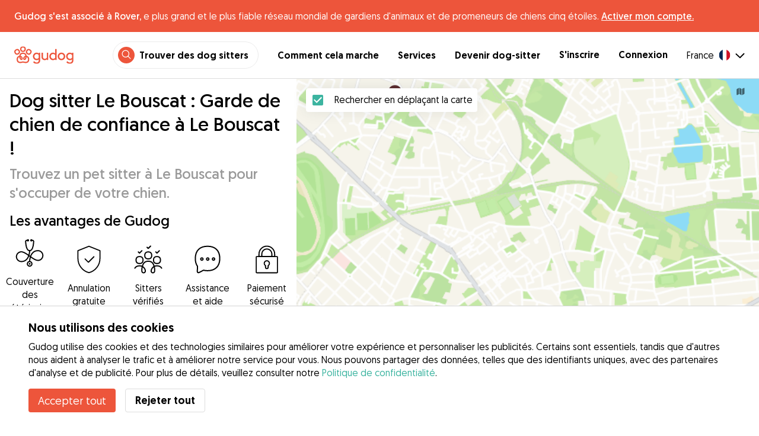

--- FILE ---
content_type: text/html; charset=utf-8
request_url: https://gudog.fr/dog-sitters-le-bouscat
body_size: 51624
content:
<!DOCTYPE html><html lang="fr"><head><title>Dog sitter à Le Bouscat | Garde de chien à Le Bouscat dès 6 € - Gudog</title><meta name="author" content="Gudog"/><meta name="description" content="Choisissez le meilleur dog sitter pour votre chien à Le Bouscat parmi 11 dog sitters. Nous proposons des hébergements, des garderies de jour et des promenades pour chiens, toujours avec une couverture pour votre tranquillité d&#x27;esprit."/><meta content="width=device-width, initial-scale=1, maximum-scale=1, user-scalable=no" name="viewport"/><meta charSet="utf-8"/><meta name="twitter:card" content="summary_large_image"/><meta name="twitter:site" content="@GudogFR"/><meta name="twitter:creator" content="@GudogFR"/><meta name="twitter:title" content="À propos de Gudog"/><meta name="twitter:description" content="Gudog est une plateforme qui rassemble des propriétaires de chiens et des dog sitters de confiance. Nous proposons l&#x27;hébergement, les promenades et la garderie de jour pour chiens."/><meta name="twitter:image:src" content="https://gudog.fr/images/meta/twitter.jpg"/><meta property="og:type" content="website"/><meta property="og:site_name" content="Gudog"/><meta property="og:locale" content="fr_FR"/><meta property="fb:app_id" content="222056517915512"/><meta property="fb:admins" content="100000094355899"/><meta property="og:title" content="À propos de Gudog"/><meta property="og:description" content="Gudog est une plateforme qui rassemble des propriétaires de chiens et des dog sitters de confiance. Nous proposons l&#x27;hébergement, les promenades et la garderie de jour pour chiens."/><meta property="og:image" content="https://gudog.fr/images/meta/facebook.jpg"/><meta property="og:url" content="https://gudog.fr/dog-sitters-le-bouscat"/><meta property="al:ios:app_store_id" content="964470204"/><meta property="al:ios:app_name" content="Gudog"/><meta property="al:android:package" content="com.gudog.app"/><meta property="al:android:app_name" content="Gudog"/><link rel="canonical" href="https://gudog.fr/dog-sitters-le-bouscat"/><script type="application/ld+json">{
              "@context": "https://schema.org",
              "@type": "Service",
              "serviceType": "Dog sitter Le Bouscat : Garde de chien de confiance à Le Bouscat !",
              "description": "Service de garde de chien qui s'occupe de votre chien",
              "provider": {
                "@type": "LocalBusiness",
                "name": "Gudog",
                "url": "https://gudog.fr/dog-sitters-le-bouscat",
                "aggregateRating": {
                  "@type": "AggregateRating",
                  "ratingValue": 5.0,
                  "reviewCount": 2,
                  "bestRating": 5,
                  "worstRating": 1
                },
                "areaServed": {
                  "@type": "Place",
                  "name": "Le Bouscat",
                  "geo": {
                    "@type": "GeoCoordinates",
                    "latitude": 44.8652,
                    "longitude": -0.59944
                  }
                },
                "currenciesAccepted": "EUR",
                "paymentAccepted": "Credit Card",
                "priceRange": "6EUR - 14EUR"
              },
              "brand": {
                "@type": "Organization",
                "name": "Gudog",
                "logo": "https://gudog.fr/images/logo.svg",
                "url": "https://gudog.fr"
              },
              "image": "https://gudog.fr/images/logo.svg"
            }</script><link rel="preload" as="image" imageSrcSet="/_next/image?url=https%3A%2F%2Fgudog.s3.amazonaws.com%2Fuser%2Favatar%2F1058067%2Fcircle_1058067_1726750620.jpeg&amp;w=576&amp;q=75 576w, /_next/image?url=https%3A%2F%2Fgudog.s3.amazonaws.com%2Fuser%2Favatar%2F1058067%2Fcircle_1058067_1726750620.jpeg&amp;w=768&amp;q=75 768w, /_next/image?url=https%3A%2F%2Fgudog.s3.amazonaws.com%2Fuser%2Favatar%2F1058067%2Fcircle_1058067_1726750620.jpeg&amp;w=992&amp;q=75 992w, /_next/image?url=https%3A%2F%2Fgudog.s3.amazonaws.com%2Fuser%2Favatar%2F1058067%2Fcircle_1058067_1726750620.jpeg&amp;w=1200&amp;q=75 1200w, /_next/image?url=https%3A%2F%2Fgudog.s3.amazonaws.com%2Fuser%2Favatar%2F1058067%2Fcircle_1058067_1726750620.jpeg&amp;w=2400&amp;q=75 2400w" imageSizes="100vw" fetchpriority="high"/><link rel="preload" as="image" imageSrcSet="/_next/image?url=https%3A%2F%2Fgudog.s3.amazonaws.com%2Fuser%2Favatar%2F915689%2Fcircle_915689_1689626408.jpeg&amp;w=576&amp;q=75 576w, /_next/image?url=https%3A%2F%2Fgudog.s3.amazonaws.com%2Fuser%2Favatar%2F915689%2Fcircle_915689_1689626408.jpeg&amp;w=768&amp;q=75 768w, /_next/image?url=https%3A%2F%2Fgudog.s3.amazonaws.com%2Fuser%2Favatar%2F915689%2Fcircle_915689_1689626408.jpeg&amp;w=992&amp;q=75 992w, /_next/image?url=https%3A%2F%2Fgudog.s3.amazonaws.com%2Fuser%2Favatar%2F915689%2Fcircle_915689_1689626408.jpeg&amp;w=1200&amp;q=75 1200w, /_next/image?url=https%3A%2F%2Fgudog.s3.amazonaws.com%2Fuser%2Favatar%2F915689%2Fcircle_915689_1689626408.jpeg&amp;w=2400&amp;q=75 2400w" imageSizes="100vw" fetchpriority="high"/><link rel="preload" as="image" imageSrcSet="/_next/image?url=https%3A%2F%2Fgudog.s3.amazonaws.com%2Fuser%2Favatar%2F946044%2Fcircle_946044_1698053198.jpeg&amp;w=576&amp;q=75 576w, /_next/image?url=https%3A%2F%2Fgudog.s3.amazonaws.com%2Fuser%2Favatar%2F946044%2Fcircle_946044_1698053198.jpeg&amp;w=768&amp;q=75 768w, /_next/image?url=https%3A%2F%2Fgudog.s3.amazonaws.com%2Fuser%2Favatar%2F946044%2Fcircle_946044_1698053198.jpeg&amp;w=992&amp;q=75 992w, /_next/image?url=https%3A%2F%2Fgudog.s3.amazonaws.com%2Fuser%2Favatar%2F946044%2Fcircle_946044_1698053198.jpeg&amp;w=1200&amp;q=75 1200w, /_next/image?url=https%3A%2F%2Fgudog.s3.amazonaws.com%2Fuser%2Favatar%2F946044%2Fcircle_946044_1698053198.jpeg&amp;w=2400&amp;q=75 2400w" imageSizes="100vw" fetchpriority="high"/><link rel="preload" as="image" imageSrcSet="/_next/image?url=https%3A%2F%2Fgudog.s3.amazonaws.com%2Fuser%2Favatar%2F1061496%2Fcircle_1061496_1727708997.jpeg&amp;w=576&amp;q=75 576w, /_next/image?url=https%3A%2F%2Fgudog.s3.amazonaws.com%2Fuser%2Favatar%2F1061496%2Fcircle_1061496_1727708997.jpeg&amp;w=768&amp;q=75 768w, /_next/image?url=https%3A%2F%2Fgudog.s3.amazonaws.com%2Fuser%2Favatar%2F1061496%2Fcircle_1061496_1727708997.jpeg&amp;w=992&amp;q=75 992w, /_next/image?url=https%3A%2F%2Fgudog.s3.amazonaws.com%2Fuser%2Favatar%2F1061496%2Fcircle_1061496_1727708997.jpeg&amp;w=1200&amp;q=75 1200w, /_next/image?url=https%3A%2F%2Fgudog.s3.amazonaws.com%2Fuser%2Favatar%2F1061496%2Fcircle_1061496_1727708997.jpeg&amp;w=2400&amp;q=75 2400w" imageSizes="100vw" fetchpriority="high"/><script type="application/ld+json">{
              "@context": "https://schema.org",
              "@type": "FAQPage",
              "mainEntity": [{"@type":"Question","name":"Comment puis-je trouver une garde de chien de confiance près de chez moi à Le Bouscat?","acceptedAnswer":{"@type":"Answer","text":"Avec 19 dog-sitters aimants disponibles pour s'occuper de votre chien à Le Bouscat, trouver le match parfait pour votre chien n'a jamais été aussi facile! Tout ce que vous avez à faire est : Utilisez la carte de Le Bouscat pour rechercher des dog-sitters de confiance près de chez vous. Réservez : Envoyez des messages aux dog-sitters près de chez vous pour trouver le parfait pour votre chien, puis réservez facilement en ligne. Détendez-vous : Votre chien passe des vacances comme à la maison et vous recevez des mises à jour quotidiennes avec photos et messages."}},{"@type":"Question","name":"Combien coûte la garde de chien à Le Bouscat?","acceptedAnswer":{"@type":"Answer","text":"Le prix moyen de la garde de chien à Le Bouscat est de €21 par nuit. Une réservation standard de garde de chien à Le Bouscat dure généralement 5 jours, pour un coût de €72. Cependant, les propriétaires de chiens peuvent également trouver une garde de chien de confiance à Le Bouscat à partir de seulement €15 par nuit."}},{"@type":"Question","name":"Les dog-sitters à Le Bouscat sont-ils sûrs?","acceptedAnswer":{"@type":"Answer","text":"Absolument ! Avec 19 réservations de garde de chien terminées et 12 avis positifs de propriétaires de chiens, les dog-sitters de Gudog se distinguent ! Chaque dog-sitter doit également passer par notre processus de vérification approfondi, comprenant une évaluation complète de son expérience, de ses qualifications professionnelles et des avis des propriétaires de chiens. En conséquence, seuls 13 % des candidats dog-sitters à Le Bouscat ont été approuvés pour rejoindre Gudog au cours des 12 derniers mois. Pour une sécurité supplémentaire : Nous recommandons à tous les propriétaires de chiens d'organiser une rencontre avant toute réservation pour présenter leur chien en personne et s'assurer qu'il y a une bonne entente. Chaque réservation effectuée via Gudog est couverte par notre politique de soins vétérinaires pour une sécurité supplémentaire en cas d'urgence."}},{"@type":"Question","name":"Combien de temps à l'avance devrais-je réserver la garde de chien à Le Bouscat?","acceptedAnswer":{"@type":"Answer","text":"En moyenne, les propriétaires de chiens à Le Bouscat réservent la garde de chien 21 jours à l'avance. Nous recommandons d'organiser votre réservation dès que possible pour éviter un rush de dernière minute et garantir la disponibilité de vos dog-sitters préférés, en particulier pendant les périodes de pointe comme l'été."}},{"@type":"Question","name":"Combien coûte la garde de chien pour deux chiens à Le Bouscat?","acceptedAnswer":{"@type":"Answer","text":"De nombreux dog-sitters à Le Bouscat proposent un tarif réduit pour des chiens supplémentaires lors d'une réservation de garde de chien. Avec une réduction de 50 %, le coût moyen par nuit pour deux chiens serait de €32. Cependant, comme les tarifs peuvent varier d'un dog-sitter à l'autre, il est important de communiquer directement avec votre dog-sitter choisi pour confirmer les tarifs exacts."}},{"@type":"Question","name":"Puis-je rencontrer mon dog sitter à Le Bouscat avant une réservation ?","acceptedAnswer":{"@type":"Answer","text":"Absolument ! Une fois que vous avez confirmé votre réservation avec le dog sitter de votre choix à Le Bouscat, nous recommandons à tous les propriétaires de chiens d'organiser une rencontre préalable. Cela vous donne l'opportunité de découvrir le domicile du dog sitter, de discuter des détails importants concernant les soins de votre chien et de vous assurer que votre chien et le dog sitter s'entendent bien. N'oubliez pas que vous pouvez annuler une réservation sur Gudog à tout moment pour un remboursement intégral jusqu'à 3 jours avant le début de la réservation."}},{"@type":"Question","name":"Puis-je trouver un dog sitter à Le Bouscat qui corresponde aux besoins spécifiques de mon chien?","acceptedAnswer":{"@type":"Answer","text":"Gudog est l'application de garde de chiens par excellence ! Avec 19 dog sitters disponibles à Le Bouscat, choisir la correspondance idéale dépend des préférences spécifiques de votre chien. Que votre chien soit amical envers les autres chiens, ait besoin d'espaces ouverts ou nécessite des soins médicaux spécialisés, Gudog a un dog sitter fait sur mesure pour votre ami à quatre pattes. Nous vous recommandons de comparer les profils de plusieurs sitters, y compris les avis d'autres propriétaires de chiens, avant de choisir le bon dog sitter pour vous et votre chien."}},{"@type":"Question","name":"Puis-je trouver un dog sitter à Le Bouscat qui n'a pas d'enfants?","acceptedAnswer":{"@type":"Answer","text":"Bien sûr ! Les dog sitters à Le Bouscat spécifieront sur leurs profils Gudog si des enfants seront présents lors d'une réservation de garde de chien. Lorsque vous choisissez le dog-sitter parfait, il est crucial de vérifier ces détails et de communiquer les besoins personnels de votre chien, tels que son comportement avec les enfants, bien avant toute réservation. Cela garantit que votre dog-sitter choisi comprend pleinement les besoins spécifiques de votre chien et est prêt à prendre les précautions appropriées."}},{"@type":"Question","name":"Les dog sitters à Le Bouscat promèneront-ils mon chien pendant une réservation?","acceptedAnswer":{"@type":"Answer","text":"Absolument, les promenades quotidiennes font partie du forfait de garde de chien à Le Bouscat. Les dog sitters de Gudog s'engagent à offrir à votre toutou une expérience comme à la maison qui vise à maintenir leur routine d'exercice actuelle, y compris les heures et la durée des promenades. Cette approche garantit que la routine d'exercice de votre chien restera aussi cohérente que possible afin que ses besoins en stimulation mentale soient satisfaits pendant une réservation. Avant votre réservation, nous vous recommandons de discuter des préférences et des routines d'exercice spécifiques de votre chien avec votre dog sitter pour vous assurer qu'il peut pleinement répondre aux besoins de votre chien."}},{"@type":"Question","name":"Que faire si mon dog sitter annule une réservation de garde de chien à Le Bouscat?","acceptedAnswer":{"@type":"Answer","text":"Bien qu'il soit rare qu'un dog sitter annule une réservation à Le Bouscat, l'équipe Gudog est prête à vous soutenir et à minimiser tout inconvénient en cas d'annulation. Vous pouvez éventuellement rechercher vous-même un autre dog-sitter ou contacter Gudog à l'adresse info@gudog.fr afin que nous puissions vous mettre en relation avec d'autres dog sitters aimants de votre région."}},{"@type":"Question","name":"Puis-je annuler une réservation de garde de chien à Le Bouscat?","acceptedAnswer":{"@type":"Answer","text":"Bien sûr ! Vous pouvez annuler une réservation de garde de chien à Le Bouscat à tout moment. Si vous annulez au moins 3 jours avant le début de la réservation, vous recevrez un remboursement intégral. Cependant, il est crucial de communiquer directement avec votre dog sitter en lui fournissant des instructions détaillées sur le dosage, l'horaire et les éventuelles exigences spéciales pour garantir que les besoins de santé de votre chien sont correctement pris en compte pendant une réservation."}},{"@type":"Question","name":"Les dog sitters à Le Bouscat suivront-ils la routine alimentaire normale de mon chien?","acceptedAnswer":{"@type":"Answer","text":"Absolument, pour maintenir la routine alimentaire normale de votre chien, les dog sitters à Le Bouscat suivront aussi fidèlement que possible l'horaire que vous fournissez. Cependant, il incombe au propriétaire de fournir la nourriture pour chien pour toute réservation afin de garantir la cohérence de l'alimentation de votre chien."}}]
            }</script><meta name="next-head-count" content="31"/><link rel="icon" href="/images/favicon.ico"/><style>
            * {
              box-sizing: border-box;
              font-family: Geomanist, sans-serif;
            }
            body {
              font-size: 16px;
              line-height: 1.43;
              margin: 0;

            }
          </style><link rel="stylesheet" href="/fonts/Geomanist.css"/><link rel="preload" href="/fonts/Geomanist-Book.woff2" as="font" crossorigin=""/><link rel="preload" href="/fonts/Geomanist-Medium.woff2" as="font" crossorigin=""/><link rel="preload" href="/fonts/Geomanist-Regular.woff2" as="font" crossorigin=""/><link rel="preload" href="/_next/static/css/8bf3eb0b09d0e017.css" as="style"/><link rel="stylesheet" href="/_next/static/css/8bf3eb0b09d0e017.css" data-n-g=""/><noscript data-n-css=""></noscript><script defer="" nomodule="" src="/_next/static/chunks/polyfills-78c92fac7aa8fdd8.js"></script><script src="/_next/static/chunks/webpack-20212e249b4f3ea1.js" defer=""></script><script src="/_next/static/chunks/framework-1412f0e7c1d3a7c6.js" defer=""></script><script src="/_next/static/chunks/main-2abe37e3ee6be6bd.js" defer=""></script><script src="/_next/static/chunks/pages/_app-82cc06f319952222.js" defer=""></script><script src="/_next/static/chunks/74034-8c3495467bb72495.js" defer=""></script><script src="/_next/static/chunks/61849-f42c4371a57447ef.js" defer=""></script><script src="/_next/static/chunks/9629-1eb07bad1ae2e119.js" defer=""></script><script src="/_next/static/chunks/92002-cb1d44a6aab4fb6c.js" defer=""></script><script src="/_next/static/chunks/95372-41e48b8947a116ae.js" defer=""></script><script src="/_next/static/chunks/41467-84a714f515e2e7d3.js" defer=""></script><script src="/_next/static/chunks/10934-8884034dbdff52f3.js" defer=""></script><script src="/_next/static/chunks/pages/search/city-bbc415b2c8c15613.js" defer=""></script><script src="/_next/static/ewILhn9CSLCBq4_23-I5N/_buildManifest.js" defer=""></script><script src="/_next/static/ewILhn9CSLCBq4_23-I5N/_ssgManifest.js" defer=""></script><style data-styled="" data-styled-version="5.3.0">.cTufNn{box-sizing:border-box;margin:0;min-width:0;-webkit-flex-wrap:wrap;-ms-flex-wrap:wrap;flex-wrap:wrap;}/*!sc*/
.bpjXNr{box-sizing:border-box;margin:0;min-width:0;}/*!sc*/
.bpjXNr svg{z-index:6;position:fixed;top:0;left:0;right:0;pointer-events:none;height:3px;}/*!sc*/
.bpjXNr svg path{stroke:#ED553B;}/*!sc*/
.hFlGVD{box-sizing:border-box;margin:0;min-width:0;z-index:auto;position:relative;top:auto;background:white;width:100%;}/*!sc*/
@media screen and (min-width:576px){.hFlGVD{z-index:5;position:-webkit-sticky;position:sticky;top:0;}}/*!sc*/
.hFlGVD.transparent{z-index:5;background:transparent;top:0;position:absolute;}/*!sc*/
.hFlGVD.transparent button svg{color:#ffffff;}/*!sc*/
.hFlGVD.transparent ul:not(.mobile) li{color:#ffffff;}/*!sc*/
@media screen and (min-width:576px){.hFlGVD.transparent{position:absolute;}}/*!sc*/
.hFlGVD.transparent header{border-bottom:0;}/*!sc*/
.gksRbr{box-sizing:border-box;margin:0;min-width:0;padding-top:16px;padding-bottom:16px;padding-left:16px;padding-right:16px;background-color:#ED553B;-webkit-align-items:center;-webkit-box-align:center;-ms-flex-align:center;align-items:center;}/*!sc*/
@media screen and (min-width:576px){.gksRbr{padding-left:24px;padding-right:24px;}}/*!sc*/
.fjGIUX{box-sizing:border-box;margin:0;min-width:0;color:white;}/*!sc*/
.XXkEM{box-sizing:border-box;margin:0;min-width:0;font-weight:300;}/*!sc*/
.dxKoKZ{box-sizing:border-box;margin:0;min-width:0;-webkit-flex-wrap:nowrap;-ms-flex-wrap:nowrap;flex-wrap:nowrap;-webkit-align-items:center;-webkit-box-align:center;-ms-flex-align:center;align-items:center;-webkit-box-pack:justify;-webkit-justify-content:space-between;-ms-flex-pack:justify;justify-content:space-between;border-bottom:1px solid #DDDDDD;padding-left:8px;padding-right:8px;padding-top:16px;padding-bottom:16px;}/*!sc*/
@media screen and (min-width:576px){.dxKoKZ{padding-left:24px;padding-right:24px;}}/*!sc*/
.cxPHIk{box-sizing:border-box;margin:0;min-width:0;cursor:pointer;}/*!sc*/
.cOtmZZ{box-sizing:border-box;margin:0;min-width:0;width:80px;height:24px;}/*!sc*/
@media screen and (min-width:576px){.cOtmZZ{width:100px;height:32px;}}/*!sc*/
.fzUdiI{box-sizing:border-box;margin:0;min-width:0;}/*!sc*/
.iOBUAK{box-sizing:border-box;margin:0;min-width:0;-webkit-align-items:center;-webkit-box-align:center;-ms-flex-align:center;align-items:center;margin-left:auto;list-style:none;text-align:right;display:none !important;}/*!sc*/
@media screen and (min-width:576px){.iOBUAK{display:none !important;}}/*!sc*/
@media screen and (min-width:768px){.iOBUAK{display:-webkit-box !important;display:-webkit-flex !important;display:-ms-flexbox !important;display:flex !important;}}/*!sc*/
.iOBUAK.mobile{position:fixed;top:0;bottom:0;left:0;width:100%;margin:0;padding-top:8px;padding-bottom:8px;padding-left:16px;padding-right:16px;background-color:#ffffff;z-index:9999;display:none;}/*!sc*/
.iOBUAK.mobile li{display:block;padding-top:8px;padding-bottom:8px;}/*!sc*/
.dkhvvp{box-sizing:border-box;margin:0;min-width:0;-webkit-box-pack:end;-webkit-justify-content:flex-end;-ms-flex-pack:end;justify-content:flex-end;margin-bottom:4px;}/*!sc*/
@media screen and (min-width:576px){.dkhvvp{margin-bottom:0;}}/*!sc*/
.koHdog{box-sizing:border-box;margin:0;min-width:0;width:-webkit-fit-content;width:-moz-fit-content;width:fit-content;-webkit-align-items:center;-webkit-box-align:center;-ms-flex-align:center;align-items:center;-webkit-box-pack:end;-webkit-justify-content:flex-end;-ms-flex-pack:end;justify-content:flex-end;background-color:white;padding-top:8px;padding-bottom:8px;padding-left:8px;padding-right:8px;border-radius:100px;border:1px solid;border-color:#EBEBEB;}/*!sc*/
.hYsdna{box-sizing:border-box;margin:0;min-width:0;background-color:#ED553B;-webkit-box-pack:center;-webkit-justify-content:center;-ms-flex-pack:center;justify-content:center;-webkit-align-items:center;-webkit-box-align:center;-ms-flex-align:center;align-items:center;width:28px;height:28px;border-radius:16px;padding-bottom:2px;}/*!sc*/
.cHRebJ{box-sizing:border-box;margin:0;min-width:0;color:#010101;margin-left:8px;margin-right:8px;}/*!sc*/
.iXerLK{box-sizing:border-box;margin:0;min-width:0;font-size:16px;font-weight:700;display:inline-block;color:inherit;-webkit-text-decoration:none;text-decoration:none;}/*!sc*/
.iXerLK:hover,.iXerLK:focus,.iXerLK .active{color:#ED553B;}/*!sc*/
.fxTbeq{box-sizing:border-box;margin:0;min-width:0;display:block;padding-left:32px;}/*!sc*/
@media screen and (min-width:576px){.fxTbeq{display:none;}}/*!sc*/
@media screen and (min-width:768px){.fxTbeq{display:none;}}/*!sc*/
@media screen and (min-width:992px){.fxTbeq{display:none;}}/*!sc*/
@media screen and (min-width:1200px){.fxTbeq{display:block;}}/*!sc*/
.YWuDd{box-sizing:border-box;margin:0;min-width:0;display:inline;font-weight:700;padding-left:32px;}/*!sc*/
.iXthVs{box-sizing:border-box;margin:0;min-width:0;cursor:pointer;-webkit-align-items:center;-webkit-box-align:center;-ms-flex-align:center;align-items:center;}/*!sc*/
.gZrLcJ{box-sizing:border-box;margin:0;min-width:0;font-weight:400;margin-right:8px;}/*!sc*/
.igcShH{box-sizing:border-box;margin:0;min-width:0;margin-left:8px;padding-top:8px;}/*!sc*/
.eaBKgw{box-sizing:border-box;margin:0;min-width:0;display:block;}/*!sc*/
@media screen and (min-width:576px){.eaBKgw{display:block;}}/*!sc*/
@media screen and (min-width:768px){.eaBKgw{display:none;}}/*!sc*/
.jTItfe{box-sizing:border-box;margin:0;min-width:0;margin-left:auto;-webkit-align-items:center;-webkit-box-align:center;-ms-flex-align:center;align-items:center;}/*!sc*/
.jBjYIU{box-sizing:border-box;margin:0;min-width:0;color:#ffffff;padding-left:16px;padding-right:16px;}/*!sc*/
.dyQdBH{box-sizing:border-box;margin:0;min-width:0;margin-top:3px;font-size:12px;text-align:right;cursor:pointer;padding:0;background:none;border:none;margin-right:8px;}/*!sc*/
.eZkqhv{box-sizing:border-box;margin:0;min-width:0;width:100%;}/*!sc*/
.AlDeL{box-sizing:border-box;margin:0;min-width:0;width:100%;}/*!sc*/
@media screen and (min-width:576px){.AlDeL{width:100%;}}/*!sc*/
@media screen and (min-width:768px){.AlDeL{width:500px;}}/*!sc*/
.dmdHZD{box-sizing:border-box;margin:0;min-width:0;margin-left:16px;margin-right:16px;}/*!sc*/
.hxgZHp{box-sizing:border-box;margin:0;min-width:0;font-weight:300;font-size:24px;line-height:1.3333333333333333;margin-bottom:4px;font-size:24px;line-height:32px;margin-top:16px;}/*!sc*/
@media screen and (min-width:576px){.hxgZHp{margin-bottom:8px;font-size:32px;line-height:40px;}}/*!sc*/
.kfUPJx{box-sizing:border-box;margin:0;min-width:0;font-weight:300;font-size:24px;line-height:1.3333333333333333;margin-bottom:8px;color:#9A9A9A;font-size:18px;}/*!sc*/
@media screen and (min-width:576px){.kfUPJx{margin-bottom:0;font-size:24px;}}/*!sc*/
.gjJGdk{box-sizing:border-box;margin:0;min-width:0;z-index:1;padding-right:0;}/*!sc*/
.gYXnSj{box-sizing:border-box;margin:0;min-width:0;color:#010101;padding-top:8px;padding-bottom:16px;border-bottom:1px solid lightgray;}/*!sc*/
@media screen and (min-width:576px){.gYXnSj{padding-top:16px;padding-bottom:24px;}}/*!sc*/
.gEYJBy{box-sizing:border-box;margin:0;min-width:0;padding-left:16px;padding-right:16px;padding-bottom:16px;font-size:24px;line-height:30px;font-weight:300;color:#010101;}/*!sc*/
.fAaEs{box-sizing:border-box;margin:0;min-width:0;-webkit-flex:1;-ms-flex:1;flex:1;-webkit-flex-direction:column;-ms-flex-direction:column;flex-direction:column;-webkit-align-items:center;-webkit-box-align:center;-ms-flex-align:center;align-items:center;-webkit-box-pack:center;-webkit-justify-content:center;-ms-flex-pack:center;justify-content:center;padding-left:16px;padding-right:16px;}/*!sc*/
.eidIZd{box-sizing:border-box;margin:0;min-width:0;margin-bottom:8px;}/*!sc*/
.kGhHIk{box-sizing:border-box;margin:0;min-width:0;text-align:center;font-size:12px;}/*!sc*/
@media screen and (min-width:576px){.kGhHIk{font-size:16px;}}/*!sc*/
.hBfhQd{box-sizing:border-box;margin:0;min-width:0;padding-left:16px;}/*!sc*/
.ioSZvn{box-sizing:border-box;margin:0;min-width:0;-webkit-flex-wrap:nowrap;-ms-flex-wrap:nowrap;flex-wrap:nowrap;padding-top:16px;padding-bottom:16px;-webkit-flex:1;-ms-flex:1;flex:1;height:100%;}/*!sc*/
.cXZNOF{box-sizing:border-box;margin:0;min-width:0;-webkit-flex-wrap:nowrap;-ms-flex-wrap:nowrap;flex-wrap:nowrap;-webkit-flex:1;-ms-flex:1;flex:1;}/*!sc*/
.iTvwNb{box-sizing:border-box;margin:0;min-width:0;position:relative;width:64px;height:64px;margin-right:16px;}/*!sc*/
.iTvwNb .image{border-radius:50%;}/*!sc*/
.ieuiBH{box-sizing:border-box;margin:0;min-width:0;-webkit-flex-direction:column;-ms-flex-direction:column;flex-direction:column;-webkit-flex:1;-ms-flex:1;flex:1;}/*!sc*/
.cqTHxz{box-sizing:border-box;margin:0;min-width:0;-webkit-flex:1;-ms-flex:1;flex:1;}/*!sc*/
.cNSkhn{box-sizing:border-box;margin:0;min-width:0;overflow:hidden;text-overflow:ellipsis;display:-webkit-box;-webkit-line-clamp:2;-webkit-box-orient:vertical;margin:0;}/*!sc*/
.hZKkcD{box-sizing:border-box;margin:0;min-width:0;font-weight:700;font-size:30px;line-height:1.3125;color:#010101;font-size:18px;font-weight:300;}/*!sc*/
.durkQN{box-sizing:border-box;margin:0;min-width:0;font-weight:400;font-size:16px;line-height:1.5;font-weight:normal;text-overflow:ellipsis;}/*!sc*/
.ckVcaR{box-sizing:border-box;margin:0;min-width:0;margin-left:8px;}/*!sc*/
.efQRGT{box-sizing:border-box;margin:0;min-width:0;color:#ED553B;font-weight:300;line-height:1;}/*!sc*/
.cyndgC{box-sizing:border-box;margin:0;min-width:0;text-transform:lowercase;text-align:right;}/*!sc*/
.EcxZp{box-sizing:border-box;margin:0;min-width:0;margin-top:8px;}/*!sc*/
.grkmvT{box-sizing:border-box;margin:0;min-width:0;margin-right:8px;margin-bottom:4px;}/*!sc*/
.ZwTNL{box-sizing:border-box;margin:0;min-width:0;display:inline-block;text-overflow:ellipsis;white-space:nowrap;overflow:hidden;color:#9A9A9A;font-size:14px;border:1px solid #DDDDDD;border-radius:4px;height:24px;padding-left:8px;padding-right:8px;}/*!sc*/
.ZwTNL svg{margin-top:auto !important;margin-bottom:auto !important;margin-right:8px !important;}/*!sc*/
.lhlHrW{box-sizing:border-box;margin:0;min-width:0;-webkit-align-items:center;-webkit-box-align:center;-ms-flex-align:center;align-items:center;-webkit-box-pack:center;-webkit-justify-content:center;-ms-flex-pack:center;justify-content:center;height:100%;}/*!sc*/
.ehdmCq{box-sizing:border-box;margin:0;min-width:0;white-space:nowrap;overflow:hidden;text-overflow:ellipsis;-webkit-flex:1;-ms-flex:1;flex:1;}/*!sc*/
.bylCIc{box-sizing:border-box;margin:0;min-width:0;-webkit-flex-direction:row;-ms-flex-direction:row;flex-direction:row;-webkit-align-items:center;-webkit-box-align:center;-ms-flex-align:center;align-items:center;}/*!sc*/
.cWvxxq{box-sizing:border-box;margin:0;min-width:0;padding-top:8px;padding-bottom:8px;}/*!sc*/
.cWvxxq svg{font-size:16px;margin-right:2px !important;margin-left:2px !important;}/*!sc*/
.cWvxxq svg:first-of-type{margin-right:2px !important;margin-left:0px !important;}/*!sc*/
.cWvxxq svg:last-of-type{margin-right:0px !important;margin-left:2px !important;}/*!sc*/
.clXcSf{box-sizing:border-box;margin:0;min-width:0;color:#010101;font-size:16px;line-height:1;}/*!sc*/
.bcVZxq{box-sizing:border-box;margin:0;min-width:0;color:#9A9A9A;font-size:16px;line-height:1;}/*!sc*/
.cMnsOR{box-sizing:border-box;margin:0;min-width:0;-webkit-flex-direction:row;-ms-flex-direction:row;flex-direction:row;margin-left:-32px;}/*!sc*/
.csfgsO{box-sizing:border-box;margin:0;min-width:0;margin-right:8px;}/*!sc*/
.jMPvrh{box-sizing:border-box;margin:0;min-width:0;width:24px;height:24px;}/*!sc*/
.cXtyzc{box-sizing:border-box;margin:0;min-width:0;overflow:hidden;text-overflow:ellipsis;display:-webkit-box;-webkit-line-clamp:2;-webkit-box-orient:vertical;-webkit-flex:1;-ms-flex:1;flex:1;color:#9A9A9A;}/*!sc*/
.jnwtgL{box-sizing:border-box;margin:0;min-width:0;padding-left:32px;padding-right:32px;margin-top:24px;margin-bottom:24px;}/*!sc*/
.BySJC{box-sizing:border-box;margin:0;min-width:0;list-style:none;display:block;font-size:14px;color:#DDDDDD;padding-left:0;overflow:hidden;white-space:nowrap;text-overflow:ellipsis;}/*!sc*/
.iKJjZM{box-sizing:border-box;margin:0;min-width:0;display:inline-block;color:#181818;}/*!sc*/
.fHKbwE{box-sizing:border-box;margin:0;min-width:0;color:lightgray;padding-left:8px;padding-right:8px;}/*!sc*/
.cBBnpd{box-sizing:border-box;margin:0;min-width:0;color:#DDDDDD;display:inline;}/*!sc*/
.kehtfW{box-sizing:border-box;margin:0;min-width:0;padding-left:16px;padding-right:16px;padding-bottom:40px;}/*!sc*/
@media screen and (min-width:576px){.kehtfW{padding-left:16px;padding-right:16px;}}/*!sc*/
@media screen and (min-width:768px){.kehtfW{padding-left:32px;padding-right:32px;}}/*!sc*/
@media screen and (min-width:992px){.kehtfW{padding-left:8.33333vw;padding-right:8.33333vw;}}/*!sc*/
.fedplV{box-sizing:border-box;margin:0;min-width:0;padding-top:24px;padding-bottom:24px;}/*!sc*/
@media screen and (min-width:576px){.fedplV{padding-top:24px;padding-bottom:24px;}}/*!sc*/
@media screen and (min-width:768px){.fedplV{padding-top:40px;padding-bottom:40px;}}/*!sc*/
.dhKGDa{box-sizing:border-box;margin:0;min-width:0;padding-left:0;padding-right:0;}/*!sc*/
@media screen and (min-width:576px){.dhKGDa{padding-left:0;padding-right:0;}}/*!sc*/
@media screen and (min-width:768px){.dhKGDa{padding-left:0;padding-right:0;}}/*!sc*/
.iXzTyw{box-sizing:border-box;margin:0;min-width:0;background-color:#ffffff;border-radius:2px;box-shadow:0 0 25px 0 rgba(38,55,70,0.1);padding-left:24px;padding-right:24px;padding-top:24px;padding-bottom:24px;}/*!sc*/
@media screen and (min-width:576px){.iXzTyw{padding-left:24px;padding-right:24px;padding-top:24px;padding-bottom:24px;}}/*!sc*/
@media screen and (min-width:768px){.iXzTyw{padding-left:64px;padding-right:64px;padding-top:40px;padding-bottom:40px;}}/*!sc*/
.gvmDgv{box-sizing:border-box;margin:0;min-width:0;font-size:20px;font-family:inherit;font-weight:700;line-height:1.25;font-weight:700;font-size:30px;line-height:1.3125;}/*!sc*/
.dDFKXk{box-sizing:border-box;margin:0;min-width:0;-webkit-align-items:center;-webkit-box-align:center;-ms-flex-align:center;align-items:center;}/*!sc*/
.dOFZje{box-sizing:border-box;margin:0;min-width:0;margin-left:8px;margin-top:2px;}/*!sc*/
.bDnwib{box-sizing:border-box;margin:0;min-width:0;gap:16px;border-bottom:1px solid lightGrey;margin-top:24px;margin-bottom:16px;padding-bottom:32px;-webkit-flex-direction:column;-ms-flex-direction:column;flex-direction:column;}/*!sc*/
@media screen and (min-width:576px){.bDnwib{gap:64px;}}/*!sc*/
@media screen and (min-width:576px){.bDnwib{margin-bottom:24px;padding-bottom:32px;-webkit-flex-direction:row;-ms-flex-direction:row;flex-direction:row;}}/*!sc*/
.ksuUQX{box-sizing:border-box;margin:0;min-width:0;width:100%;-webkit-flex-direction:row;-ms-flex-direction:row;flex-direction:row;}/*!sc*/
@media screen and (min-width:576px){.ksuUQX{width:50%;-webkit-flex-direction:column;-ms-flex-direction:column;flex-direction:column;}}/*!sc*/
.bDsRoy{box-sizing:border-box;margin:0;min-width:0;-webkit-flex-shrink:0;-ms-flex-negative:0;flex-shrink:0;margin-top:8px;margin-right:16px;}/*!sc*/
@media screen and (min-width:576px){.bDsRoy{margin-top:0;margin-right:0;}}/*!sc*/
.cDMwiH{box-sizing:border-box;margin:0;min-width:0;font-size:20px;font-family:inherit;font-weight:700;line-height:1.25;font-weight:300;font-size:24px;line-height:1.3333333333333333;font-size:24px;font-weight:300;}/*!sc*/
.jhIKXy{box-sizing:border-box;margin:0;min-width:0;width:100%;}/*!sc*/
@media screen and (min-width:576px){.jhIKXy{width:100%;}}/*!sc*/
@media screen and (min-width:768px){.jhIKXy{width:100%;}}/*!sc*/
.eqspXb{box-sizing:border-box;margin:0;min-width:0;padding-top:8px;white-space:pre-wrap;}/*!sc*/
.laVLLs{box-sizing:border-box;margin:0;min-width:0;white-space:pre-wrap;padding-top:8px;}/*!sc*/
.laVLLs *{margin:0;padding:0;}/*!sc*/
.laVLLs ul{margin-left:24px;}/*!sc*/
.laVLLs .faq{margin-bottom:32px;}/*!sc*/
.laVLLs p,.laVLLs li{text-align:left;margin-bottom:16px;color:#9A9A9A;line-height:24px;}/*!sc*/
.laVLLs p strong,.laVLLs li strong{color:#181818;font-weight:300;}/*!sc*/
.laVLLs li{margin-bottom:8px;}/*!sc*/
.laVLLs h1,.laVLLs h2,.laVLLs h3,.laVLLs h4{text-align:left;margin-bottom:16px;}/*!sc*/
.laVLLs h1{font-weight:700;font-size:40px;line-height:1.2;}/*!sc*/
.laVLLs h2{font-weight:700;font-size:30px;line-height:1.3125;}/*!sc*/
.laVLLs h3{font-weight:300;font-size:24px;line-height:1.3333333333333333;}/*!sc*/
.laVLLs h4_highlight{font-weight:700;font-size:16px;line-height:1.5;}/*!sc*/
.laVLLs h4{font-weight:400;font-size:16px;line-height:1.5;}/*!sc*/
.laVLLs h5{font-weight:400;font-size:14px;line-height:1.1428571428571428;}/*!sc*/
.laVLLs note{font-weight:400;font-size:8px;line-height:1;}/*!sc*/
.laVLLs heading{font-family:inherit;line-height:1.25;font-weight:700;}/*!sc*/
.laVLLs display{font-family:inherit;font-weight:700;line-height:1.25;font-size:24px;}/*!sc*/
@media screen and (min-width:576px){.laVLLs display{font-size:32px;}}/*!sc*/
@media screen and (min-width:768px){.laVLLs display{font-size:48px;}}/*!sc*/
.laVLLs caps{text-transform:uppercase;-webkit-letter-spacing:0.1em;-moz-letter-spacing:0.1em;-ms-letter-spacing:0.1em;letter-spacing:0.1em;}/*!sc*/
.laVLLs .section{margin-bottom:16px;}/*!sc*/
.laVLLs a{color:#1F8C8D;font-weight:300;}/*!sc*/
.laVLLs iframe{width:100%;}/*!sc*/
.laVLLs .row{display:-webkit-box;display:-webkit-flex;display:-ms-flexbox;display:flex;-webkit-flex-direction:column;-ms-flex-direction:column;flex-direction:column;}/*!sc*/
@media screen and (min-width:576px){.laVLLs .row{-webkit-flex-direction:column;-ms-flex-direction:column;flex-direction:column;}}/*!sc*/
@media screen and (min-width:768px){.laVLLs .row{-webkit-flex-direction:row;-ms-flex-direction:row;flex-direction:row;}}/*!sc*/
.kUcGta{box-sizing:border-box;margin:0;min-width:0;border-top:1px solid #DDDDDD;border-bottom:1px solid #DDDDDD;margin-top:16px;padding-top:32px;margin-bottom:8px;padding-bottom:24px;padding-left:8px;padding-right:8px;-webkit-flex-direction:column;-ms-flex-direction:column;flex-direction:column;}/*!sc*/
@media screen and (min-width:576px){.kUcGta{margin-top:24px;padding-top:48px;margin-bottom:24px;padding-bottom:32px;padding-left:0;padding-right:0;-webkit-flex-direction:row;-ms-flex-direction:row;flex-direction:row;}}/*!sc*/
.dhsCJL{box-sizing:border-box;margin:0;min-width:0;width:100%;margin-right:0;margin-bottom:24px;}/*!sc*/
@media screen and (min-width:576px){.dhsCJL{width:50%;margin-right:64px;margin-bottom:0;}}/*!sc*/
.gTLqRA{box-sizing:border-box;margin:0;min-width:0;max-width:750px;}/*!sc*/
.bTbndc{box-sizing:border-box;margin:0;min-width:0;font-size:20px;font-family:inherit;font-weight:700;line-height:1.25;font-family:inherit;line-height:1.25;font-weight:700;font-size:24px;font-weight:300;margin-bottom:32px;}/*!sc*/
.dIyzWW{box-sizing:border-box;margin:0;min-width:0;margin-bottom:16px;}/*!sc*/
.jTkUBf{box-sizing:border-box;margin:0;min-width:0;margin-right:16px;-webkit-flex-shrink:0;-ms-flex-negative:0;flex-shrink:0;}/*!sc*/
.bJqGGA{box-sizing:border-box;margin:0;min-width:0;font-weight:700;}/*!sc*/
.jEWTKL{box-sizing:border-box;margin:0;min-width:0;width:100%;}/*!sc*/
@media screen and (min-width:576px){.jEWTKL{width:50%;}}/*!sc*/
.ikbFCA{box-sizing:border-box;margin:0;min-width:0;font-weight:300;font-size:24px;line-height:1.3333333333333333;margin-bottom:16px;}/*!sc*/
.eBpNNS{box-sizing:border-box;margin:0;min-width:0;border-bottom:1px solid #DDDDDD;cursor:pointer;padding-bottom:8px;}/*!sc*/
.eOGtNr{box-sizing:border-box;margin:0;min-width:0;padding-bottom:8px;padding-top:16px;-webkit-align-items:center;-webkit-box-align:center;-ms-flex-align:center;align-items:center;-webkit-box-pack:justify;-webkit-justify-content:space-between;-ms-flex-pack:justify;justify-content:space-between;}/*!sc*/
.cWnMdr{box-sizing:border-box;margin:0;min-width:0;font-weight:400;font-size:16px;line-height:1.5;font-weight:700;color:#010101;}/*!sc*/
.jcTKpe{box-sizing:border-box;margin:0;min-width:0;padding-bottom:8px;}/*!sc*/
.dTMpem{box-sizing:border-box;margin:0;min-width:0;color:#010101;}/*!sc*/
.kXdMCq{box-sizing:border-box;margin:0;min-width:0;cursor:pointer;padding-bottom:8px;}/*!sc*/
.oKFNj{box-sizing:border-box;margin:0;min-width:0;-webkit-flex-wrap:wrap;-ms-flex-wrap:wrap;flex-wrap:wrap;padding-top:0;margin-left:auto;margin-right:auto;}/*!sc*/
@media screen and (min-width:576px){.oKFNj{padding-top:0;}}/*!sc*/
@media screen and (min-width:768px){.oKFNj{padding-top:40px;}}/*!sc*/
.beBpCf{box-sizing:border-box;margin:0;min-width:0;margin-top:24px;margin-bottom:24px;width:100%;}/*!sc*/
@media screen and (min-width:576px){.beBpCf{margin-top:0;margin-bottom:0;width:50%;}}/*!sc*/
.eoLbZR{box-sizing:border-box;margin:0;min-width:0;font-size:20px;font-family:inherit;font-weight:700;line-height:1.25;font-weight:700;font-size:30px;line-height:1.3125;font-size:24px;font-weight:300;margin-bottom:16px;}/*!sc*/
.bImXBP{box-sizing:border-box;margin:0;min-width:0;font-size:20px;font-family:inherit;font-weight:700;line-height:1.25;font-weight:300;font-size:24px;line-height:1.3333333333333333;font-size:18px;line-height:1.5;}/*!sc*/
.cWBDZS{box-sizing:border-box;margin:0;min-width:0;font-size:20px;font-family:inherit;font-weight:700;line-height:1.25;font-weight:700;font-size:30px;line-height:1.3125;font-size:24px;font-weight:300;padding-bottom:16px;}/*!sc*/
.kcMjCz{box-sizing:border-box;margin:0;min-width:0;position:fixed;z-index:100;bottom:0;left:0;width:100%;background-color:white;padding-left:48px;padding-right:48px;padding-top:24px;padding-bottom:24px;border-top:1px solid lightgray;}/*!sc*/
.kmtwxI{box-sizing:border-box;margin:0;min-width:0;font-size:20px;font-family:inherit;font-weight:700;line-height:1.25;margin-bottom:8px;}/*!sc*/
.fihsFk{box-sizing:border-box;margin:0;min-width:0;color:#010101;margin-bottom:16px;}/*!sc*/
.fihsFk a:-webkit-any-link{color:#3CB4A0;}/*!sc*/
.bOmVAo{box-sizing:border-box;margin:0;min-width:0;-webkit-appearance:none;-moz-appearance:none;appearance:none;display:inline-block;text-align:center;line-height:inherit;-webkit-text-decoration:none;text-decoration:none;font-size:inherit;padding-left:24px;padding-right:24px;padding-top:16px;padding-bottom:16px;color:white;background-color:#ED553B;border:0;border-radius:4px;cursor:pointer;font-size:18px;line-height:24px;padding-left:16px;padding-right:16px;padding-top:0;padding-bottom:0;min-height:40px;margin-right:16px;}/*!sc*/
.knuXys{box-sizing:border-box;margin:0;min-width:0;-webkit-appearance:none;-moz-appearance:none;appearance:none;display:inline-block;text-align:center;line-height:inherit;-webkit-text-decoration:none;text-decoration:none;font-size:inherit;padding-left:24px;padding-right:24px;padding-top:16px;padding-bottom:16px;color:white;background-color:#ED553B;border:0;border-radius:4px;cursor:pointer;font-weight:700;color:#010101;background-color:transparent;border-radius:4px;border:1px solid #DDDDDD;cursor:pointer;font-size:18px;line-height:24px;padding-left:16px;padding-right:16px;padding-top:0;padding-bottom:0;min-height:40px;}/*!sc*/
.knuXys:hover{border-color:#010101;}/*!sc*/
.knuXys:focus{outline:none;}/*!sc*/
.knuXys:disabled{color:#333;border-color:default;}/*!sc*/
.hnzlvN{box-sizing:border-box;margin:0;min-width:0;padding-left:24px;padding-right:24px;padding-top:40px;padding-bottom:40px;background-color:#EBEBEB;}/*!sc*/
@media screen and (min-width:576px){.hnzlvN{padding-left:24px;padding-right:24px;padding-top:40px;padding-bottom:40px;}}/*!sc*/
@media screen and (min-width:768px){.hnzlvN{padding-left:100px;padding-right:100px;padding-top:64px;padding-bottom:64px;}}/*!sc*/
.jEgUdf{box-sizing:border-box;margin:0;min-width:0;font-size:20px;font-family:inherit;font-weight:700;line-height:1.25;font-weight:700;font-size:30px;line-height:1.3125;padding-bottom:24px;}/*!sc*/
.cRJwOs{box-sizing:border-box;margin:0;min-width:0;width:100%;-webkit-box-pack:justify;-webkit-justify-content:space-between;-ms-flex-pack:justify;justify-content:space-between;-webkit-flex-wrap:wrap;-ms-flex-wrap:wrap;flex-wrap:wrap;}/*!sc*/
.cBxYPc{box-sizing:border-box;margin:0;min-width:0;width:100%;padding-bottom:16px;padding-right:32px;}/*!sc*/
@media screen and (min-width:576px){.cBxYPc{width:50%;}}/*!sc*/
@media screen and (min-width:768px){.cBxYPc{width:50%;}}/*!sc*/
@media screen and (min-width:992px){.cBxYPc{width:50%;}}/*!sc*/
@media screen and (min-width:1200px){.cBxYPc{width:25%;}}/*!sc*/
.hbMjmm{box-sizing:border-box;margin:0;min-width:0;font-size:20px;font-family:inherit;font-weight:700;line-height:1.25;font-weight:300;font-size:24px;line-height:1.3333333333333333;font-size:18px;font-weight:300;padding-bottom:8px;}/*!sc*/
.hNUVcv{box-sizing:border-box;margin:0;min-width:0;color:#3CB4A0;font-size:18px;font-weight:300;}/*!sc*/
.hnVuHl{box-sizing:border-box;margin:0;min-width:0;background-color:#033243;color:#ffffff;position:absolute;top:100%;-webkit-flex-wrap:wrap;-ms-flex-wrap:wrap;flex-wrap:wrap;padding-left:24px;padding-right:24px;padding-top:40px;padding-bottom:40px;width:100%;}/*!sc*/
@media screen and (min-width:576px){.hnVuHl{padding-left:24px;padding-right:24px;padding-top:40px;padding-bottom:40px;}}/*!sc*/
@media screen and (min-width:768px){.hnVuHl{padding-left:100px;padding-right:100px;padding-top:64px;padding-bottom:64px;}}/*!sc*/
.iMtvUg{box-sizing:border-box;margin:0;min-width:0;width:100%;padding-bottom:24px;}/*!sc*/
@media screen and (min-width:576px){.iMtvUg{width:20%;padding-bottom:24px;}}/*!sc*/
@media screen and (min-width:768px){.iMtvUg{width:20%;padding-bottom:0;}}/*!sc*/
.cdsNLY{box-sizing:border-box;margin:0;min-width:0;cursor:pointer;padding-top:8px;padding-bottom:8px;}/*!sc*/
.eOtqwb{box-sizing:border-box;margin:0;min-width:0;cursor:pointer;color:#ffffff;padding-top:8px;padding-bottom:8px;}/*!sc*/
.bcDqvs{box-sizing:border-box;margin:0;min-width:0;padding-top:8px;padding-bottom:8px;}/*!sc*/
.FIBfv{box-sizing:border-box;margin:0;min-width:0;color:#ffffff;padding-top:8px;padding-bottom:8px;}/*!sc*/
.hvbHCL{box-sizing:border-box;margin:0;min-width:0;width:100%;padding-top:8px;padding-bottom:8px;}/*!sc*/
.kAxNCP{box-sizing:border-box;margin:0;min-width:0;padding-left:16px;padding-right:16px;}/*!sc*/
.cMeTAg{box-sizing:border-box;margin:0;min-width:0;background-color:#DDDDDD;width:100%;height:1px;margin-top:16px;margin-bottom:16px;}/*!sc*/
.dQjnpz{box-sizing:border-box;margin:0;min-width:0;width:50%;}/*!sc*/
.gyEWLe{box-sizing:border-box;margin:0;min-width:0;width:54px;height:16;}/*!sc*/
@media screen and (min-width:576px){.gyEWLe{width:54px;height:16px;}}/*!sc*/
@media screen and (min-width:768px){.gyEWLe{width:54px;height:16px;}}/*!sc*/
.dXA-dau{box-sizing:border-box;margin:0;min-width:0;float:right;width:50%;}/*!sc*/
.kEGcrp{box-sizing:border-box;margin:0;min-width:0;color:#9A9A9A;float:right;font-size:14px;-webkit-letter-spacing:0.5px;-moz-letter-spacing:0.5px;-ms-letter-spacing:0.5px;letter-spacing:0.5px;}/*!sc*/
.jogPuK{box-sizing:border-box;margin:0;min-width:0;font-size:12px;color:#9A9A9A;}/*!sc*/
.jogPuK a{color:#9A9A9A;}/*!sc*/
data-styled.g1[id="sc-bdnxRM"]{content:"cTufNn,bpjXNr,hFlGVD,gksRbr,fjGIUX,XXkEM,dxKoKZ,cxPHIk,cOtmZZ,fzUdiI,iOBUAK,dkhvvp,koHdog,hYsdna,cHRebJ,iXerLK,fxTbeq,YWuDd,iXthVs,gZrLcJ,igcShH,eaBKgw,jTItfe,jBjYIU,dyQdBH,eZkqhv,AlDeL,dmdHZD,hxgZHp,kfUPJx,gjJGdk,gYXnSj,gEYJBy,fAaEs,eidIZd,kGhHIk,hBfhQd,ioSZvn,cXZNOF,iTvwNb,ieuiBH,cqTHxz,cNSkhn,hZKkcD,durkQN,ckVcaR,efQRGT,cyndgC,EcxZp,grkmvT,ZwTNL,lhlHrW,ehdmCq,bylCIc,cWvxxq,clXcSf,bcVZxq,cMnsOR,csfgsO,jMPvrh,cXtyzc,jnwtgL,BySJC,iKJjZM,fHKbwE,cBBnpd,kehtfW,fedplV,dhKGDa,iXzTyw,gvmDgv,dDFKXk,dOFZje,bDnwib,ksuUQX,bDsRoy,cDMwiH,jhIKXy,eqspXb,laVLLs,kUcGta,dhsCJL,gTLqRA,bTbndc,dIyzWW,jTkUBf,bJqGGA,jEWTKL,ikbFCA,eBpNNS,eOGtNr,cWnMdr,jcTKpe,dTMpem,kXdMCq,oKFNj,beBpCf,eoLbZR,bImXBP,cWBDZS,kcMjCz,kmtwxI,fihsFk,bOmVAo,knuXys,hnzlvN,jEgUdf,cRJwOs,cBxYPc,hbMjmm,hNUVcv,hnVuHl,iMtvUg,cdsNLY,eOtqwb,bcDqvs,FIBfv,hvbHCL,kAxNCP,cMeTAg,dQjnpz,gyEWLe,dXA-dau,kEGcrp,jogPuK,"}/*!sc*/
.gfuSqG{display:-webkit-box;display:-webkit-flex;display:-ms-flexbox;display:flex;}/*!sc*/
data-styled.g2[id="sc-gtsrHT"]{content:"gfuSqG,"}/*!sc*/
.hiGvxk{-webkit-text-decoration:none;text-decoration:none;color:inherit;}/*!sc*/
data-styled.g3[id="sc-8b28c1e2-0"]{content:"hiGvxk,"}/*!sc*/
*{box-sizing:border-box;font-family:Geomanist,sans-serif;}/*!sc*/
body{font-size:16px;line-height:1.43;margin:0;}/*!sc*/
.grecaptcha-badge{visibility:hidden;}/*!sc*/
data-styled.g6[id="sc-global-cWfhzt1"]{content:"sc-global-cWfhzt1,"}/*!sc*/
.ifMWCu{height:100%;width:100%;}/*!sc*/
data-styled.g7[id="sc-98fa36f2-0"]{content:"ifMWCu,"}/*!sc*/
.iIWJpN{border-color:#3CB4A0;color:#3CB4A0;border:1;}/*!sc*/
data-styled.g8[id="sc-36441ece-0"]{content:"iIWJpN,hrGYZI,"}/*!sc*/
.Jihpp{position:relative;}/*!sc*/
.Jihpp .image{border-radius:50%;}/*!sc*/
data-styled.g13[id="sc-69c32612-0"]{content:"Jihpp,"}/*!sc*/
.jEvFNv{position:relative;cursor:pointer;border-bottom:1px solid #DDDDDD;padding-right:8px;border-right:8px solid #fff;}/*!sc*/
.jEvFNv.nohover{padding-right:0px;}/*!sc*/
.jEvFNv:not(.nohover):hover{border-right:8px solid #ED553B;}/*!sc*/
data-styled.g14[id="sc-159d1f2a-0"]{content:"jEvFNv,"}/*!sc*/
.efgwx{-webkit-text-decoration:none;text-decoration:none;color:inherit;}/*!sc*/
data-styled.g15[id="sc-159d1f2a-1"]{content:"efgwx,"}/*!sc*/
.bZPdWQ{margin:0;padding:0;}/*!sc*/
.bZPdWQ li{list-style:none;margin:8px 0;}/*!sc*/
data-styled.g16[id="sc-205e96b6-0"]{content:"bZPdWQ,"}/*!sc*/
.iTftO{font-size:18px;font-weight:300;}/*!sc*/
.iTftO a{color:#010101;-webkit-text-decoration:none;text-decoration:none;}/*!sc*/
data-styled.g17[id="sc-205e96b6-1"]{content:"iTftO,"}/*!sc*/
</style></head><body style="overscroll-behavior:none;position:relative;min-height:100vh"><div id="__next"><noscript>
      <iframe src="https://www.googletagmanager.com/ns.html?id=GTM-P2FQ283&gtm_auth=-7JFWN6s7itneDFF-Mbr5g&gtm_preview=env-2&gtm_cookies_win=x" height="0" width="0" style="display:none;visibility:hidden" id="tag-manager"></iframe></noscript><div class="sc-bdnxRM sc-gtsrHT cTufNn gfuSqG"><div class="sc-bdnxRM bpjXNr"><svg viewBox="0 0 100 1" preserveAspectRatio="none" style="display:block;width:0%"><path d="M 0,0.5 L 100,0.5" stroke-width="1" fill-opacity="0" style="stroke-dasharray:100, 100;stroke-dashoffset:0"></path></svg></div><div width="1" class="sc-bdnxRM hFlGVD"><div class="sc-bdnxRM sc-gtsrHT gksRbr gfuSqG banner"><div color="white" class="sc-bdnxRM fjGIUX"><span font-weight="book" class="sc-bdnxRM XXkEM">Gudog s&#x27;est associé à Rover,</span> e plus grand et le plus fiable réseau mondial de gardiens d&#x27;animaux et de promeneurs de chiens cinq étoiles. <a style="font-weight:300;color:white" href="/login">Activer mon compte.</a></div></div><header class="sc-bdnxRM sc-gtsrHT dxKoKZ gfuSqG"><div class="sc-bdnxRM cxPHIk"><a href="/" class="sc-8b28c1e2-0 hiGvxk"><div width="80px,100px" height="24px,32px" class="sc-bdnxRM cOtmZZ"><svg width="100%" height="100%" viewBox="0 0 630 187" xmlns="http://www.w3.org/2000/svg" xmlns:xlink="http://www.w3.org/1999/xlink" color="#ED553B" name="logo"><defs><path d="M118.416 113.383c-1.014 9.642-5.386 20.922-9.482 19.09-4.868-2.176 4.285-19.09 9.482-19.09zm-51.38 0c5.195 0 14.348 16.914 9.481 19.09-4.097 1.832-8.469-9.448-9.482-19.09zm72.8 45.482c-4.232 4.079-10.699 6.145-19.222 6.145-4.748 0-9.693-1.219-14.475-2.398-4.687-1.157-9.115-2.249-13.413-2.249-4.3 0-8.727 1.092-13.414 2.249-4.783 1.179-9.728 2.398-14.476 2.398-8.523 0-14.99-2.066-19.222-6.145-4.37-4.211-6.586-10.828-6.586-19.663 0-8.834 2.216-15.448 6.587-19.662 2.503-2.412 5.318-4.141 8.327-5.14 1.752 14.458 8.407 31.532 22.514 31.532 4.451 0 8.293-1.899 10.82-5.346 2.004-2.736 3.065-6.336 3.065-10.404 0-11.057-7.967-25.827-23.05-29.429.8-5.927 2.878-10.537 6.212-13.748 4.232-4.078 10.7-6.147 19.222-6.147h.001c8.523 0 14.99 2.069 19.221 6.147 3.334 3.211 5.413 7.821 6.213 13.748-15.083 3.602-23.05 18.372-23.05 29.429 0 4.068 1.06 7.668 3.065 10.404 2.527 3.447 6.368 5.346 10.82 5.346 14.106 0 20.762-17.074 22.513-31.532 3.01.999 5.824 2.728 8.327 5.14 4.371 4.214 6.587 10.828 6.587 19.662 0 8.835-2.216 15.452-6.586 19.663zm9.34-49.014c-4.996-4.815-11.048-8.002-17.485-9.281-.999-9.749-4.487-17.556-10.405-23.256-6.825-6.578-16.434-9.915-28.56-9.915-12.128 0-21.736 3.337-28.562 9.915-5.917 5.7-9.406 13.507-10.404 23.256-6.438 1.279-12.49 4.466-17.485 9.281-7.104 6.846-10.706 16.721-10.706 29.351 0 12.632 3.602 22.508 10.706 29.355 6.826 6.578 16.436 9.912 28.561 9.912 6.383 0 12.394-1.482 17.698-2.79 3.871-.955 7.527-1.857 10.191-1.857h.001c2.664 0 6.32.902 10.191 1.857 5.303 1.308 11.314 2.79 17.697 2.79 12.125 0 21.735-3.334 28.561-9.912 7.104-6.847 10.706-16.723 10.706-29.355 0-12.63-3.602-22.505-10.706-29.351zm18.601-41.418c-3.197 4.565-6.65 7.239-10.265 7.944-3.728.726-8.006-.582-12.73-3.89-4.726-3.308-7.42-6.885-8.01-10.634-.573-3.638.757-7.797 3.952-12.363 3.2-4.566 6.653-7.239 10.265-7.945h.001c.667-.129 1.35-.194 2.052-.194 3.22 0 6.801 1.369 10.681 4.085 4.725 3.308 7.42 6.885 8.008 10.636.574 3.636-.757 7.795-3.954 12.361zm17.25-14.454c-1.18-7.5-5.75-14.084-13.585-19.568-7.832-5.486-15.585-7.528-23.034-6.074h.001c-7.148 1.396-13.442 5.915-18.708 13.433-5.264 7.518-7.357 14.977-6.225 22.174 1.18 7.5 5.751 14.084 13.586 19.567 6.202 4.344 12.35 6.529 18.338 6.529 1.577 0 3.142-.151 4.694-.454 7.15-1.398 13.443-5.917 18.708-13.433 5.264-7.518 7.358-14.979 6.224-22.174zM17.547 68.433c-3.196-4.566-4.527-8.725-3.955-12.361.591-3.751 3.285-7.328 8.011-10.636 3.88-2.718 7.461-4.085 10.68-4.085.701 0 1.386.065 2.053.194 3.612.706 7.065 3.379 10.263 7.945 3.196 4.566 4.527 8.725 3.955 12.363-.59 3.749-3.285 7.326-8.01 10.634-4.725 3.31-9.01 4.616-12.733 3.89-3.613-.705-7.065-3.379-10.264-7.944zm30.716 15.078C56.1 78.028 60.67 71.444 61.85 63.944c1.132-7.197-.963-14.656-6.226-22.174-5.265-7.516-11.558-12.037-18.706-13.433-7.454-1.455-15.202.587-23.033 6.074C6.05 39.895 1.48 46.477.298 53.979c-1.132 7.196.963 14.656 6.226 22.174 5.265 7.516 11.56 12.035 18.707 13.433 1.553.303 3.117.454 4.695.454 5.988 0 12.137-2.185 18.338-6.529zm32.067-66.202c2.65-2.554 6.821-3.85 12.395-3.85 5.573 0 9.743 1.296 12.394 3.85 2.732 2.633 4.117 6.893 4.117 12.662 0 5.769-1.385 10.027-4.117 12.66-2.65 2.554-6.82 3.85-12.394 3.85s-9.745-1.296-12.396-3.852c-2.73-2.631-4.117-6.889-4.117-12.658 0-5.769 1.386-10.029 4.118-12.662zm-9.34 35.012c5.245 5.055 12.557 7.619 21.735 7.619 9.177 0 16.488-2.564 21.733-7.617 5.465-5.268 8.237-12.788 8.237-22.352s-2.772-17.084-8.236-22.352C109.214 2.564 101.903 0 92.726 0c-9.178 0-16.49 2.564-21.735 7.619-5.465 5.268-8.236 12.788-8.236 22.352s2.771 17.084 8.236 22.35zm189.65 40.717c-4.75-6.222-12.609-10.969-21.94-10.969-14.899 0-24.723 11.952-24.723 25.376 0 13.752 10.643 25.377 25.54 25.377 7.86 0 15.881-3.93 21.122-10.969V93.038zm-23.25 54.519c-6.876 0-14.08-1.964-19.32-5.075-11.624-6.876-19.647-19.647-19.647-35.037 0-15.389 8.186-28.324 19.811-35.201 5.24-3.111 11.624-4.912 18.828-4.912 8.677 0 17.026 2.62 24.068 8.677V68.97h15.062v73.677c0 11.46-1.473 19.155-4.584 25.213-6.222 11.951-18.01 18.992-33.236 18.992-19.975 0-32.582-10.153-37.492-17.848l11.46-10.641c5.566 7.368 12.771 13.752 25.376 13.752 8.351 0 14.9-3.111 18.665-8.839 2.784-4.256 4.258-10.151 4.258-19.812v-4.257c-6.223 5.404-14.08 8.35-23.249 8.35zM613.62 93.038c-4.749-6.222-12.607-10.969-21.939-10.969-14.9 0-24.724 11.952-24.724 25.376 0 13.752 10.644 25.377 25.541 25.377 7.86 0 15.882-3.93 21.122-10.969V93.038zm-23.249 54.519c-6.876 0-14.08-1.964-19.32-5.075-11.624-6.876-19.647-19.647-19.647-35.037 0-15.389 8.186-28.324 19.812-35.201 5.238-3.111 11.623-4.912 18.827-4.912 8.678 0 17.026 2.62 24.067 8.677V68.97h15.063v73.677c0 11.46-1.473 19.155-4.584 25.213-6.222 11.951-18.01 18.992-33.235 18.992-19.975 0-32.583-10.153-37.493-17.848l11.46-10.641c5.567 7.368 12.771 13.752 25.376 13.752 8.352 0 14.9-3.111 18.664-8.839 2.785-4.256 4.26-10.151 4.26-19.812v-4.257c-6.224 5.404-14.082 8.35-23.25 8.35zm-88.57-14.735c14.246 0 24.233-11.297 24.233-25.377 0-14.081-9.987-25.376-24.233-25.376-14.243 0-24.23 11.295-24.23 25.376 0 14.08 9.987 25.377 24.23 25.377zm0-65.49c22.758 0 39.786 17.192 39.786 40.113 0 22.922-17.028 40.112-39.786 40.112-22.756 0-39.784-17.19-39.784-40.112 0-22.921 17.028-40.113 39.784-40.113zm-66.798 25.706c-4.749-6.222-12.607-10.969-21.939-10.969-14.899 0-24.723 11.952-24.723 25.376 0 13.752 10.643 25.377 25.54 25.377 7.86 0 15.882-3.93 21.122-10.969V93.038zm.491 45.841c-6.223 5.568-14.57 8.678-23.74 8.678-6.876 0-14.08-1.964-19.32-5.075-11.623-6.876-19.647-19.647-19.647-35.037 0-15.389 8.187-28.324 19.812-35.201 5.238-3.111 11.623-4.912 18.827-4.912 8.35 0 16.701 2.62 23.577 8.352V29.677h15.554v116.244h-15.063v-7.042zm-139.164-4.256c-4.747-5.893-7.039-13.426-7.039-26.359V68.97h15.553v41.749c0 7.86 1.638 12.116 4.421 15.391 3.437 4.092 9.006 6.712 14.898 6.712 9.496 0 17.191-5.731 21.612-10.969V68.97h15.554v76.951h-15.062v-7.042c-3.44 3.275-11.952 8.678-22.595 8.678-10.97 0-20.957-4.91-27.342-12.934z" id="logo_svg__a"></path></defs><g fill="none" fill-rule="evenodd"><mask id="logo_svg__b" fill="#fff"><use xlink:href="#logo_svg__a"></use></mask><g mask="url(#logo_svg__b)" fill="#ED553B"><path d="M0 0h630v186.581H0z"></path></g></g></svg></div></a></div><div class="sc-bdnxRM fzUdiI"><ul class="sc-bdnxRM sc-gtsrHT iOBUAK gfuSqG"><div class="sc-bdnxRM sc-gtsrHT dkhvvp gfuSqG"><div class="sc-bdnxRM sc-gtsrHT koHdog gfuSqG"><div class="sc-bdnxRM sc-gtsrHT hYsdna gfuSqG"></div><div class="sc-bdnxRM cHRebJ"><a name="Trouver des dog sitters" href="/dog-sitters" class="sc-8b28c1e2-0 hiGvxk"><span class="sc-bdnxRM iXerLK">Trouver des dog sitters</span></a></div></div></div><li class="sc-bdnxRM fxTbeq"><a name="Comment cela marche" href="/comment-cela-marche" class="sc-8b28c1e2-0 hiGvxk"><span class="sc-bdnxRM iXerLK">Comment cela marche</span></a></li><li class="sc-bdnxRM fxTbeq"><a name="Services" href="/nos-services" class="sc-8b28c1e2-0 hiGvxk"><span class="sc-bdnxRM iXerLK">Services</span></a></li><li class="sc-bdnxRM fxTbeq"><a name="Devenir dog-sitter" href="/devenir-dog-sitter" class="sc-8b28c1e2-0 hiGvxk"><span class="sc-bdnxRM iXerLK">Devenir dog-sitter</span></a></li><li class="sc-bdnxRM YWuDd"><a name="S&#x27;inscrire" href="/signup" class="sc-8b28c1e2-0 hiGvxk"><span class="sc-bdnxRM iXerLK">S&#x27;inscrire</span></a></li><li class="sc-bdnxRM YWuDd"><a name="Connexion" href="/login" class="sc-8b28c1e2-0 hiGvxk"><span class="sc-bdnxRM iXerLK">Connexion</span></a></li><li class="sc-bdnxRM YWuDd"><div class="sc-bdnxRM sc-gtsrHT iXthVs gfuSqG"><div class="sc-bdnxRM gZrLcJ">France</div><div class="sc-bdnxRM igcShH"></div></div></li></ul></div><div class="sc-bdnxRM eaBKgw"><div class="sc-bdnxRM sc-gtsrHT jTItfe gfuSqG"><li class="sc-bdnxRM YWuDd"><div class="sc-bdnxRM sc-gtsrHT iXthVs gfuSqG"><div class="sc-bdnxRM gZrLcJ">France</div><div class="sc-bdnxRM igcShH"></div></div></li><div color="samoyedWhite" class="sc-bdnxRM jBjYIU">|</div><button class="sc-bdnxRM dyQdBH"></button></div></div></header></div><div width="1" class="sc-bdnxRM eZkqhv"><div class="sc-bdnxRM sc-gtsrHT fzUdiI gfuSqG"><div width="1,1,500px" class="sc-bdnxRM AlDeL"><div class="sc-bdnxRM dmdHZD"><h1 class="sc-bdnxRM hxgZHp">Dog sitter Le Bouscat : Garde de chien de confiance à Le Bouscat !</h1><p class="sc-bdnxRM kfUPJx">Trouvez un pet sitter à Le Bouscat pour s&#x27;occuper de votre chien.</p></div><div class="sc-bdnxRM gjJGdk"><div class="sc-bdnxRM fzUdiI"><div class="sc-bdnxRM gYXnSj"><h3 class="sc-bdnxRM gEYJBy">Les avantages de Gudog</h3><div class="sc-bdnxRM sc-gtsrHT fzUdiI gfuSqG"><div class="sc-bdnxRM sc-gtsrHT fAaEs gfuSqG"><div class="sc-bdnxRM eidIZd"></div><div font-size="12px,16px" class="sc-bdnxRM kGhHIk">Couverture des vétérinaires</div></div><div class="sc-bdnxRM sc-gtsrHT fAaEs gfuSqG"><div class="sc-bdnxRM eidIZd"></div><div font-size="12px,16px" class="sc-bdnxRM kGhHIk">Annulation gratuite</div></div><div class="sc-bdnxRM sc-gtsrHT fAaEs gfuSqG"><div class="sc-bdnxRM eidIZd"></div><div font-size="12px,16px" class="sc-bdnxRM kGhHIk">Sitters vérifiés</div></div><div class="sc-bdnxRM sc-gtsrHT fAaEs gfuSqG"><div class="sc-bdnxRM eidIZd"></div><div font-size="12px,16px" class="sc-bdnxRM kGhHIk">Assistance et aide</div></div><div class="sc-bdnxRM sc-gtsrHT fAaEs gfuSqG"><div class="sc-bdnxRM eidIZd"></div><div font-size="12px,16px" class="sc-bdnxRM kGhHIk">Paiement sécurisé</div></div></div></div></div><div class="sc-bdnxRM hBfhQd"><a target="sitter_1058067" class="sc-8b28c1e2-0 hiGvxk sc-159d1f2a-1 efgwx" href="/dog-sitters/1058067-dogsitter"><div data-test="sitter-card" class="sc-bdnxRM fzUdiI"><div height="100%" class="sc-bdnxRM sc-159d1f2a-0 ioSZvn jEvFNv" name="Mathilde"><div class="sc-bdnxRM sc-gtsrHT cXZNOF gfuSqG"><div width="64px" height="64px" class="sc-bdnxRM iTvwNb"><img alt="Mathilde: Dogsitter 🐾" fetchpriority="high" decoding="async" data-nimg="fill" class="image" style="position:absolute;height:100%;width:100%;left:0;top:0;right:0;bottom:0;color:transparent" sizes="100vw" srcSet="/_next/image?url=https%3A%2F%2Fgudog.s3.amazonaws.com%2Fuser%2Favatar%2F1058067%2Fcircle_1058067_1726750620.jpeg&amp;w=576&amp;q=75 576w, /_next/image?url=https%3A%2F%2Fgudog.s3.amazonaws.com%2Fuser%2Favatar%2F1058067%2Fcircle_1058067_1726750620.jpeg&amp;w=768&amp;q=75 768w, /_next/image?url=https%3A%2F%2Fgudog.s3.amazonaws.com%2Fuser%2Favatar%2F1058067%2Fcircle_1058067_1726750620.jpeg&amp;w=992&amp;q=75 992w, /_next/image?url=https%3A%2F%2Fgudog.s3.amazonaws.com%2Fuser%2Favatar%2F1058067%2Fcircle_1058067_1726750620.jpeg&amp;w=1200&amp;q=75 1200w, /_next/image?url=https%3A%2F%2Fgudog.s3.amazonaws.com%2Fuser%2Favatar%2F1058067%2Fcircle_1058067_1726750620.jpeg&amp;w=2400&amp;q=75 2400w" src="/_next/image?url=https%3A%2F%2Fgudog.s3.amazonaws.com%2Fuser%2Favatar%2F1058067%2Fcircle_1058067_1726750620.jpeg&amp;w=2400&amp;q=75"/></div><div class="sc-bdnxRM sc-gtsrHT ieuiBH gfuSqG"><div class="sc-bdnxRM sc-gtsrHT fzUdiI gfuSqG"><div class="sc-bdnxRM cqTHxz"><p class="sc-bdnxRM cNSkhn"><span class="sc-bdnxRM hZKkcD">Mathilde</span><span class="sc-bdnxRM fzUdiI"> · </span><span class="sc-bdnxRM durkQN">Dogsitter 🐾</span></p></div><div class="sc-bdnxRM ckVcaR"><span class="sc-bdnxRM efQRGT">Dès<!-- --> </span><span class="sc-bdnxRM efQRGT"><span class="sc-bdnxRM fzUdiI">6€</span><span class="sc-bdnxRM cyndgC"></span></span></div></div><div class="sc-bdnxRM EcxZp"><div class="sc-bdnxRM sc-gtsrHT cTufNn gfuSqG"><div class="sc-bdnxRM grkmvT"><span class="sc-bdnxRM ZwTNL sc-36441ece-0 iIWJpN"><span height="100%" class="sc-bdnxRM sc-gtsrHT lhlHrW gfuSqG"><span class="sc-bdnxRM ehdmCq">Promenade de chiens</span></span></span></div><div class="sc-bdnxRM grkmvT"><span class="sc-bdnxRM ZwTNL sc-36441ece-0 iIWJpN"><span height="100%" class="sc-bdnxRM sc-gtsrHT lhlHrW gfuSqG"><span class="sc-bdnxRM ehdmCq">Garderie de jour pour chiens</span></span></span></div><div class="sc-bdnxRM grkmvT"><span class="sc-bdnxRM ZwTNL sc-36441ece-0 hrGYZI"><span height="100%" class="sc-bdnxRM sc-gtsrHT lhlHrW gfuSqG"><span class="sc-bdnxRM ehdmCq">Le Bouscat<!-- --> </span></span></span></div></div></div></div></div></div></div></a><a target="sitter_915689" class="sc-8b28c1e2-0 hiGvxk sc-159d1f2a-1 efgwx" href="/dog-sitters/915689-toujours-disponible-pour-une-promenade-avec-votre-compagnon"><div data-test="sitter-card" class="sc-bdnxRM fzUdiI"><div height="100%" class="sc-bdnxRM sc-159d1f2a-0 ioSZvn jEvFNv" name="Cyrian "><div class="sc-bdnxRM sc-gtsrHT cXZNOF gfuSqG"><div width="64px" height="64px" class="sc-bdnxRM iTvwNb"><img alt="Cyrian : Toujours disponible pour une promenade avec votre compagnon " fetchpriority="high" decoding="async" data-nimg="fill" class="image" style="position:absolute;height:100%;width:100%;left:0;top:0;right:0;bottom:0;color:transparent" sizes="100vw" srcSet="/_next/image?url=https%3A%2F%2Fgudog.s3.amazonaws.com%2Fuser%2Favatar%2F915689%2Fcircle_915689_1689626408.jpeg&amp;w=576&amp;q=75 576w, /_next/image?url=https%3A%2F%2Fgudog.s3.amazonaws.com%2Fuser%2Favatar%2F915689%2Fcircle_915689_1689626408.jpeg&amp;w=768&amp;q=75 768w, /_next/image?url=https%3A%2F%2Fgudog.s3.amazonaws.com%2Fuser%2Favatar%2F915689%2Fcircle_915689_1689626408.jpeg&amp;w=992&amp;q=75 992w, /_next/image?url=https%3A%2F%2Fgudog.s3.amazonaws.com%2Fuser%2Favatar%2F915689%2Fcircle_915689_1689626408.jpeg&amp;w=1200&amp;q=75 1200w, /_next/image?url=https%3A%2F%2Fgudog.s3.amazonaws.com%2Fuser%2Favatar%2F915689%2Fcircle_915689_1689626408.jpeg&amp;w=2400&amp;q=75 2400w" src="/_next/image?url=https%3A%2F%2Fgudog.s3.amazonaws.com%2Fuser%2Favatar%2F915689%2Fcircle_915689_1689626408.jpeg&amp;w=2400&amp;q=75"/></div><div class="sc-bdnxRM sc-gtsrHT ieuiBH gfuSqG"><div class="sc-bdnxRM sc-gtsrHT fzUdiI gfuSqG"><div class="sc-bdnxRM cqTHxz"><p class="sc-bdnxRM cNSkhn"><span class="sc-bdnxRM hZKkcD">Cyrian </span><span class="sc-bdnxRM fzUdiI"> · </span><span class="sc-bdnxRM durkQN">Toujours disponible pour une promenade avec votre compagnon </span></p></div><div class="sc-bdnxRM ckVcaR"><span class="sc-bdnxRM efQRGT">Dès<!-- --> </span><span class="sc-bdnxRM efQRGT"><span class="sc-bdnxRM fzUdiI">10€</span><span class="sc-bdnxRM cyndgC"></span></span></div></div><div class="sc-bdnxRM EcxZp"><div class="sc-bdnxRM sc-gtsrHT cTufNn gfuSqG"><div class="sc-bdnxRM grkmvT"><span class="sc-bdnxRM ZwTNL sc-36441ece-0 iIWJpN"><span height="100%" class="sc-bdnxRM sc-gtsrHT lhlHrW gfuSqG"><span class="sc-bdnxRM ehdmCq">Promenade de chiens</span></span></span></div><div class="sc-bdnxRM grkmvT"><span class="sc-bdnxRM ZwTNL sc-36441ece-0 hrGYZI"><span height="100%" class="sc-bdnxRM sc-gtsrHT lhlHrW gfuSqG"><span class="sc-bdnxRM ehdmCq">Le Bouscat<!-- --> </span></span></span></div></div></div></div></div></div></div></a><a target="sitter_946044" class="sc-8b28c1e2-0 hiGvxk sc-159d1f2a-1 efgwx" href="/dog-sitters/946044-amoureuse-des-chiens-disponible"><div data-test="sitter-card" class="sc-bdnxRM fzUdiI"><div height="100%" class="sc-bdnxRM sc-159d1f2a-0 ioSZvn jEvFNv" name="Alice"><div class="sc-bdnxRM sc-gtsrHT cXZNOF gfuSqG"><div width="64px" height="64px" class="sc-bdnxRM iTvwNb"><img alt="Alice: Amoureuse des chiens disponible ! " fetchpriority="high" decoding="async" data-nimg="fill" class="image" style="position:absolute;height:100%;width:100%;left:0;top:0;right:0;bottom:0;color:transparent" sizes="100vw" srcSet="/_next/image?url=https%3A%2F%2Fgudog.s3.amazonaws.com%2Fuser%2Favatar%2F946044%2Fcircle_946044_1698053198.jpeg&amp;w=576&amp;q=75 576w, /_next/image?url=https%3A%2F%2Fgudog.s3.amazonaws.com%2Fuser%2Favatar%2F946044%2Fcircle_946044_1698053198.jpeg&amp;w=768&amp;q=75 768w, /_next/image?url=https%3A%2F%2Fgudog.s3.amazonaws.com%2Fuser%2Favatar%2F946044%2Fcircle_946044_1698053198.jpeg&amp;w=992&amp;q=75 992w, /_next/image?url=https%3A%2F%2Fgudog.s3.amazonaws.com%2Fuser%2Favatar%2F946044%2Fcircle_946044_1698053198.jpeg&amp;w=1200&amp;q=75 1200w, /_next/image?url=https%3A%2F%2Fgudog.s3.amazonaws.com%2Fuser%2Favatar%2F946044%2Fcircle_946044_1698053198.jpeg&amp;w=2400&amp;q=75 2400w" src="/_next/image?url=https%3A%2F%2Fgudog.s3.amazonaws.com%2Fuser%2Favatar%2F946044%2Fcircle_946044_1698053198.jpeg&amp;w=2400&amp;q=75"/></div><div class="sc-bdnxRM sc-gtsrHT ieuiBH gfuSqG"><div class="sc-bdnxRM sc-gtsrHT fzUdiI gfuSqG"><div class="sc-bdnxRM cqTHxz"><p class="sc-bdnxRM cNSkhn"><span class="sc-bdnxRM hZKkcD">Alice</span><span class="sc-bdnxRM fzUdiI"> · </span><span class="sc-bdnxRM durkQN">Amoureuse des chiens disponible ! </span></p></div><div class="sc-bdnxRM ckVcaR"><span class="sc-bdnxRM efQRGT">Dès<!-- --> </span><span class="sc-bdnxRM efQRGT"><span class="sc-bdnxRM fzUdiI">14€</span><span class="sc-bdnxRM cyndgC"></span></span></div></div><div class="sc-bdnxRM EcxZp"><div class="sc-bdnxRM sc-gtsrHT cTufNn gfuSqG"><div class="sc-bdnxRM grkmvT"><span class="sc-bdnxRM ZwTNL sc-36441ece-0 iIWJpN"><span height="100%" class="sc-bdnxRM sc-gtsrHT lhlHrW gfuSqG"><span class="sc-bdnxRM ehdmCq">Promenade de chiens</span></span></span></div><div class="sc-bdnxRM grkmvT"><span class="sc-bdnxRM ZwTNL sc-36441ece-0 hrGYZI"><span height="100%" class="sc-bdnxRM sc-gtsrHT lhlHrW gfuSqG"><span class="sc-bdnxRM ehdmCq">Le Bouscat<!-- --> </span></span></span></div></div></div></div></div></div></div></a><a target="sitter_1061496" class="sc-8b28c1e2-0 hiGvxk sc-159d1f2a-1 efgwx" href="/dog-sitters/1061496-pour-que-vos-boules-de-poils-se-sentent-comme-chez-eux"><div data-test="sitter-card" class="sc-bdnxRM fzUdiI"><div height="100%" class="sc-bdnxRM sc-159d1f2a-0 ioSZvn jEvFNv" name="Anna"><div class="sc-bdnxRM sc-gtsrHT cXZNOF gfuSqG"><div width="64px" height="64px" class="sc-bdnxRM iTvwNb"><img alt="Anna: Pour que vos boules de poils se sentent comme chez eux " fetchpriority="high" decoding="async" data-nimg="fill" class="image" style="position:absolute;height:100%;width:100%;left:0;top:0;right:0;bottom:0;color:transparent" sizes="100vw" srcSet="/_next/image?url=https%3A%2F%2Fgudog.s3.amazonaws.com%2Fuser%2Favatar%2F1061496%2Fcircle_1061496_1727708997.jpeg&amp;w=576&amp;q=75 576w, /_next/image?url=https%3A%2F%2Fgudog.s3.amazonaws.com%2Fuser%2Favatar%2F1061496%2Fcircle_1061496_1727708997.jpeg&amp;w=768&amp;q=75 768w, /_next/image?url=https%3A%2F%2Fgudog.s3.amazonaws.com%2Fuser%2Favatar%2F1061496%2Fcircle_1061496_1727708997.jpeg&amp;w=992&amp;q=75 992w, /_next/image?url=https%3A%2F%2Fgudog.s3.amazonaws.com%2Fuser%2Favatar%2F1061496%2Fcircle_1061496_1727708997.jpeg&amp;w=1200&amp;q=75 1200w, /_next/image?url=https%3A%2F%2Fgudog.s3.amazonaws.com%2Fuser%2Favatar%2F1061496%2Fcircle_1061496_1727708997.jpeg&amp;w=2400&amp;q=75 2400w" src="/_next/image?url=https%3A%2F%2Fgudog.s3.amazonaws.com%2Fuser%2Favatar%2F1061496%2Fcircle_1061496_1727708997.jpeg&amp;w=2400&amp;q=75"/></div><div class="sc-bdnxRM sc-gtsrHT ieuiBH gfuSqG"><div class="sc-bdnxRM sc-gtsrHT fzUdiI gfuSqG"><div class="sc-bdnxRM cqTHxz"><p class="sc-bdnxRM cNSkhn"><span class="sc-bdnxRM hZKkcD">Anna</span><span class="sc-bdnxRM fzUdiI"> · </span><span class="sc-bdnxRM durkQN">Pour que vos boules de poils se sentent comme chez eux </span></p></div><div class="sc-bdnxRM ckVcaR"><span class="sc-bdnxRM efQRGT">Dès<!-- --> </span><span class="sc-bdnxRM efQRGT"><span class="sc-bdnxRM fzUdiI">7€</span><span class="sc-bdnxRM cyndgC"></span></span></div></div><div class="sc-bdnxRM EcxZp"><div class="sc-bdnxRM sc-gtsrHT cTufNn gfuSqG"><div class="sc-bdnxRM grkmvT"><span class="sc-bdnxRM ZwTNL sc-36441ece-0 iIWJpN"><span height="100%" class="sc-bdnxRM sc-gtsrHT lhlHrW gfuSqG"><span class="sc-bdnxRM ehdmCq">Promenade de chiens</span></span></span></div><div class="sc-bdnxRM grkmvT"><span class="sc-bdnxRM ZwTNL sc-36441ece-0 iIWJpN"><span height="100%" class="sc-bdnxRM sc-gtsrHT lhlHrW gfuSqG"><span class="sc-bdnxRM ehdmCq">Garderie de jour pour chiens</span></span></span></div><div class="sc-bdnxRM grkmvT"><span class="sc-bdnxRM ZwTNL sc-36441ece-0 hrGYZI"><span height="100%" class="sc-bdnxRM sc-gtsrHT lhlHrW gfuSqG"><span class="sc-bdnxRM ehdmCq">Bordeaux<!-- --> <!-- -->- 1.12 km</span></span></span></div></div></div></div></div></div></div></a><a target="sitter_993792" class="sc-8b28c1e2-0 hiGvxk sc-159d1f2a-1 efgwx" href="/dog-sitters/993792-dog-sitter-sur-bordeaux"><div data-test="sitter-card" class="sc-bdnxRM fzUdiI"><div height="100%" class="sc-bdnxRM sc-159d1f2a-0 ioSZvn jEvFNv" name="Amel"><div class="sc-bdnxRM sc-gtsrHT cXZNOF gfuSqG"><div width="64px" height="64px" class="sc-bdnxRM iTvwNb"><img alt="Amel: Dog sitter sur bordeaux ☺️" loading="lazy" decoding="async" data-nimg="fill" class="image" style="position:absolute;height:100%;width:100%;left:0;top:0;right:0;bottom:0;color:transparent" sizes="100vw" srcSet="/_next/image?url=https%3A%2F%2Fgudog.s3.amazonaws.com%2Fuser%2Favatar%2F993792%2Fcircle_993792_1712365044.jpeg&amp;w=576&amp;q=75 576w, /_next/image?url=https%3A%2F%2Fgudog.s3.amazonaws.com%2Fuser%2Favatar%2F993792%2Fcircle_993792_1712365044.jpeg&amp;w=768&amp;q=75 768w, /_next/image?url=https%3A%2F%2Fgudog.s3.amazonaws.com%2Fuser%2Favatar%2F993792%2Fcircle_993792_1712365044.jpeg&amp;w=992&amp;q=75 992w, /_next/image?url=https%3A%2F%2Fgudog.s3.amazonaws.com%2Fuser%2Favatar%2F993792%2Fcircle_993792_1712365044.jpeg&amp;w=1200&amp;q=75 1200w, /_next/image?url=https%3A%2F%2Fgudog.s3.amazonaws.com%2Fuser%2Favatar%2F993792%2Fcircle_993792_1712365044.jpeg&amp;w=2400&amp;q=75 2400w" src="/_next/image?url=https%3A%2F%2Fgudog.s3.amazonaws.com%2Fuser%2Favatar%2F993792%2Fcircle_993792_1712365044.jpeg&amp;w=2400&amp;q=75"/></div><div class="sc-bdnxRM sc-gtsrHT ieuiBH gfuSqG"><div class="sc-bdnxRM sc-gtsrHT fzUdiI gfuSqG"><div class="sc-bdnxRM cqTHxz"><p class="sc-bdnxRM cNSkhn"><span class="sc-bdnxRM hZKkcD">Amel</span><span class="sc-bdnxRM fzUdiI"> · </span><span class="sc-bdnxRM durkQN">Dog sitter sur bordeaux ☺️</span></p></div><div class="sc-bdnxRM ckVcaR"><span class="sc-bdnxRM efQRGT">Dès<!-- --> </span><span class="sc-bdnxRM efQRGT"><span class="sc-bdnxRM fzUdiI">10€</span><span class="sc-bdnxRM cyndgC"></span></span></div></div><div class="sc-bdnxRM sc-gtsrHT bylCIc gfuSqG"><div class="sc-bdnxRM sc-gtsrHT cWvxxq gfuSqG"></div><div class="sc-bdnxRM ckVcaR"><span class="sc-bdnxRM clXcSf">5.0</span><span class="sc-bdnxRM bcVZxq"> <!-- -->(<!-- -->2<!-- --> <!-- -->Réservations<!-- -->)</span></div></div><div class="sc-bdnxRM EcxZp"><div class="sc-bdnxRM sc-gtsrHT cTufNn gfuSqG"><div class="sc-bdnxRM grkmvT"><span class="sc-bdnxRM ZwTNL sc-36441ece-0 iIWJpN"><span height="100%" class="sc-bdnxRM sc-gtsrHT lhlHrW gfuSqG"><span class="sc-bdnxRM ehdmCq">Hébergement pour chiens</span></span></span></div><div class="sc-bdnxRM grkmvT"><span class="sc-bdnxRM ZwTNL sc-36441ece-0 iIWJpN"><span height="100%" class="sc-bdnxRM sc-gtsrHT lhlHrW gfuSqG"><span class="sc-bdnxRM ehdmCq">Promenade de chiens</span></span></span></div><div class="sc-bdnxRM grkmvT"><span class="sc-bdnxRM ZwTNL sc-36441ece-0 iIWJpN"><span height="100%" class="sc-bdnxRM sc-gtsrHT lhlHrW gfuSqG"><span class="sc-bdnxRM ehdmCq">Garderie de jour pour chiens</span></span></span></div><div class="sc-bdnxRM grkmvT"><span class="sc-bdnxRM ZwTNL sc-36441ece-0 hrGYZI"><span height="100%" class="sc-bdnxRM sc-gtsrHT lhlHrW gfuSqG"><span class="sc-bdnxRM ehdmCq">Bordeaux<!-- --> <!-- -->- 1.13 km</span></span></span></div></div><div class="sc-bdnxRM sc-gtsrHT cMnsOR gfuSqG"><div class="sc-bdnxRM csfgsO"><div width="24" height="24" class="sc-bdnxRM sc-69c32612-0 jMPvrh Jihpp"></div></div><div color="darkGray" class="sc-bdnxRM cXtyzc">“<!-- -->Amel et sa famille sont super ! Ils ont pris grand soin de Ringo.<!-- -->”</div></div></div></div></div></div></div></a><a target="sitter_1070488" class="sc-8b28c1e2-0 hiGvxk sc-159d1f2a-1 efgwx" href="/dog-sitters/1070488-l-ami-des-betes"><div data-test="sitter-card" class="sc-bdnxRM fzUdiI"><div height="100%" class="sc-bdnxRM sc-159d1f2a-0 ioSZvn jEvFNv" name="Maxime"><div class="sc-bdnxRM sc-gtsrHT cXZNOF gfuSqG"><div width="64px" height="64px" class="sc-bdnxRM iTvwNb"><img alt="Maxime: L’ami des betes !" loading="lazy" decoding="async" data-nimg="fill" class="image" style="position:absolute;height:100%;width:100%;left:0;top:0;right:0;bottom:0;color:transparent" sizes="100vw" srcSet="/_next/image?url=https%3A%2F%2Fgudog.s3.amazonaws.com%2Fuser%2Favatar%2F1070488%2Fcircle_1070488_1730283439.jpeg&amp;w=576&amp;q=75 576w, /_next/image?url=https%3A%2F%2Fgudog.s3.amazonaws.com%2Fuser%2Favatar%2F1070488%2Fcircle_1070488_1730283439.jpeg&amp;w=768&amp;q=75 768w, /_next/image?url=https%3A%2F%2Fgudog.s3.amazonaws.com%2Fuser%2Favatar%2F1070488%2Fcircle_1070488_1730283439.jpeg&amp;w=992&amp;q=75 992w, /_next/image?url=https%3A%2F%2Fgudog.s3.amazonaws.com%2Fuser%2Favatar%2F1070488%2Fcircle_1070488_1730283439.jpeg&amp;w=1200&amp;q=75 1200w, /_next/image?url=https%3A%2F%2Fgudog.s3.amazonaws.com%2Fuser%2Favatar%2F1070488%2Fcircle_1070488_1730283439.jpeg&amp;w=2400&amp;q=75 2400w" src="/_next/image?url=https%3A%2F%2Fgudog.s3.amazonaws.com%2Fuser%2Favatar%2F1070488%2Fcircle_1070488_1730283439.jpeg&amp;w=2400&amp;q=75"/></div><div class="sc-bdnxRM sc-gtsrHT ieuiBH gfuSqG"><div class="sc-bdnxRM sc-gtsrHT fzUdiI gfuSqG"><div class="sc-bdnxRM cqTHxz"><p class="sc-bdnxRM cNSkhn"><span class="sc-bdnxRM hZKkcD">Maxime</span><span class="sc-bdnxRM fzUdiI"> · </span><span class="sc-bdnxRM durkQN">L’ami des betes !</span></p></div><div class="sc-bdnxRM ckVcaR"><span class="sc-bdnxRM efQRGT">Dès<!-- --> </span><span class="sc-bdnxRM efQRGT"><span class="sc-bdnxRM fzUdiI">6€</span><span class="sc-bdnxRM cyndgC"></span></span></div></div><div class="sc-bdnxRM EcxZp"><div class="sc-bdnxRM sc-gtsrHT cTufNn gfuSqG"><div class="sc-bdnxRM grkmvT"><span class="sc-bdnxRM ZwTNL sc-36441ece-0 iIWJpN"><span height="100%" class="sc-bdnxRM sc-gtsrHT lhlHrW gfuSqG"><span class="sc-bdnxRM ehdmCq">Promenade de chiens</span></span></span></div><div class="sc-bdnxRM grkmvT"><span class="sc-bdnxRM ZwTNL sc-36441ece-0 iIWJpN"><span height="100%" class="sc-bdnxRM sc-gtsrHT lhlHrW gfuSqG"><span class="sc-bdnxRM ehdmCq">Garderie de jour pour chiens</span></span></span></div><div class="sc-bdnxRM grkmvT"><span class="sc-bdnxRM ZwTNL sc-36441ece-0 hrGYZI"><span height="100%" class="sc-bdnxRM sc-gtsrHT lhlHrW gfuSqG"><span class="sc-bdnxRM ehdmCq">Bordeaux<!-- --> <!-- -->- 1.20 km</span></span></span></div></div></div></div></div></div></div></a><a target="sitter_779189" class="sc-8b28c1e2-0 hiGvxk sc-159d1f2a-1 efgwx" href="/dog-sitters/779189-vos-chiens-seront-bien-chez-nous"><div data-test="sitter-card" class="sc-bdnxRM fzUdiI"><div height="100%" class="sc-bdnxRM sc-159d1f2a-0 ioSZvn jEvFNv" name="Léa"><div class="sc-bdnxRM sc-gtsrHT cXZNOF gfuSqG"><div width="64px" height="64px" class="sc-bdnxRM iTvwNb"><img alt="Léa: Vos chiens seront bien chez nous " loading="lazy" decoding="async" data-nimg="fill" class="image" style="position:absolute;height:100%;width:100%;left:0;top:0;right:0;bottom:0;color:transparent" sizes="100vw" srcSet="/_next/image?url=https%3A%2F%2Fgudog.s3.amazonaws.com%2Fuser%2Favatar%2F779189%2Fcircle_779189_1665771350.jpeg&amp;w=576&amp;q=75 576w, /_next/image?url=https%3A%2F%2Fgudog.s3.amazonaws.com%2Fuser%2Favatar%2F779189%2Fcircle_779189_1665771350.jpeg&amp;w=768&amp;q=75 768w, /_next/image?url=https%3A%2F%2Fgudog.s3.amazonaws.com%2Fuser%2Favatar%2F779189%2Fcircle_779189_1665771350.jpeg&amp;w=992&amp;q=75 992w, /_next/image?url=https%3A%2F%2Fgudog.s3.amazonaws.com%2Fuser%2Favatar%2F779189%2Fcircle_779189_1665771350.jpeg&amp;w=1200&amp;q=75 1200w, /_next/image?url=https%3A%2F%2Fgudog.s3.amazonaws.com%2Fuser%2Favatar%2F779189%2Fcircle_779189_1665771350.jpeg&amp;w=2400&amp;q=75 2400w" src="/_next/image?url=https%3A%2F%2Fgudog.s3.amazonaws.com%2Fuser%2Favatar%2F779189%2Fcircle_779189_1665771350.jpeg&amp;w=2400&amp;q=75"/></div><div class="sc-bdnxRM sc-gtsrHT ieuiBH gfuSqG"><div class="sc-bdnxRM sc-gtsrHT fzUdiI gfuSqG"><div class="sc-bdnxRM cqTHxz"><p class="sc-bdnxRM cNSkhn"><span class="sc-bdnxRM hZKkcD">Léa</span><span class="sc-bdnxRM fzUdiI"> · </span><span class="sc-bdnxRM durkQN">Vos chiens seront bien chez nous </span></p></div><div class="sc-bdnxRM ckVcaR"><span class="sc-bdnxRM efQRGT">Dès<!-- --> </span><span class="sc-bdnxRM efQRGT"><span class="sc-bdnxRM fzUdiI">15€</span><span class="sc-bdnxRM cyndgC"></span></span></div></div><div class="sc-bdnxRM EcxZp"><div class="sc-bdnxRM sc-gtsrHT cTufNn gfuSqG"><div class="sc-bdnxRM grkmvT"><span class="sc-bdnxRM ZwTNL sc-36441ece-0 iIWJpN"><span height="100%" class="sc-bdnxRM sc-gtsrHT lhlHrW gfuSqG"><span class="sc-bdnxRM ehdmCq">Hébergement pour chiens</span></span></span></div><div class="sc-bdnxRM grkmvT"><span class="sc-bdnxRM ZwTNL sc-36441ece-0 iIWJpN"><span height="100%" class="sc-bdnxRM sc-gtsrHT lhlHrW gfuSqG"><span class="sc-bdnxRM ehdmCq">Promenade de chiens</span></span></span></div><div class="sc-bdnxRM grkmvT"><span class="sc-bdnxRM ZwTNL sc-36441ece-0 iIWJpN"><span height="100%" class="sc-bdnxRM sc-gtsrHT lhlHrW gfuSqG"><span class="sc-bdnxRM ehdmCq">Garderie de jour pour chiens</span></span></span></div><div class="sc-bdnxRM grkmvT"><span class="sc-bdnxRM ZwTNL sc-36441ece-0 hrGYZI"><span height="100%" class="sc-bdnxRM sc-gtsrHT lhlHrW gfuSqG"><span class="sc-bdnxRM ehdmCq">Bordeaux<!-- --> <!-- -->- 1.33 km</span></span></span></div></div></div></div></div></div></div></a><a target="sitter_580133" class="sc-8b28c1e2-0 hiGvxk sc-159d1f2a-1 efgwx" href="/dog-sitters/580133-un-moment-au-paradis"><div data-test="sitter-card" class="sc-bdnxRM fzUdiI"><div height="100%" class="sc-bdnxRM sc-159d1f2a-0 ioSZvn jEvFNv" name="Oceane "><div class="sc-bdnxRM sc-gtsrHT cXZNOF gfuSqG"><div width="64px" height="64px" class="sc-bdnxRM iTvwNb"><img alt="Oceane : Un moment au paradis " loading="lazy" decoding="async" data-nimg="fill" class="image" style="position:absolute;height:100%;width:100%;left:0;top:0;right:0;bottom:0;color:transparent" sizes="100vw" srcSet="/_next/image?url=https%3A%2F%2Fgudog.s3.amazonaws.com%2Fuser%2Favatar%2F580133%2Fcircle_580133_1710750692.jpeg&amp;w=576&amp;q=75 576w, /_next/image?url=https%3A%2F%2Fgudog.s3.amazonaws.com%2Fuser%2Favatar%2F580133%2Fcircle_580133_1710750692.jpeg&amp;w=768&amp;q=75 768w, /_next/image?url=https%3A%2F%2Fgudog.s3.amazonaws.com%2Fuser%2Favatar%2F580133%2Fcircle_580133_1710750692.jpeg&amp;w=992&amp;q=75 992w, /_next/image?url=https%3A%2F%2Fgudog.s3.amazonaws.com%2Fuser%2Favatar%2F580133%2Fcircle_580133_1710750692.jpeg&amp;w=1200&amp;q=75 1200w, /_next/image?url=https%3A%2F%2Fgudog.s3.amazonaws.com%2Fuser%2Favatar%2F580133%2Fcircle_580133_1710750692.jpeg&amp;w=2400&amp;q=75 2400w" src="/_next/image?url=https%3A%2F%2Fgudog.s3.amazonaws.com%2Fuser%2Favatar%2F580133%2Fcircle_580133_1710750692.jpeg&amp;w=2400&amp;q=75"/></div><div class="sc-bdnxRM sc-gtsrHT ieuiBH gfuSqG"><div class="sc-bdnxRM sc-gtsrHT fzUdiI gfuSqG"><div class="sc-bdnxRM cqTHxz"><p class="sc-bdnxRM cNSkhn"><span class="sc-bdnxRM hZKkcD">Oceane </span><span class="sc-bdnxRM fzUdiI"> · </span><span class="sc-bdnxRM durkQN">Un moment au paradis </span></p></div><div class="sc-bdnxRM ckVcaR"><span class="sc-bdnxRM efQRGT">Dès<!-- --> </span><span class="sc-bdnxRM efQRGT"><span class="sc-bdnxRM fzUdiI">10€</span><span class="sc-bdnxRM cyndgC"></span></span></div></div><div class="sc-bdnxRM EcxZp"><div class="sc-bdnxRM sc-gtsrHT cTufNn gfuSqG"><div class="sc-bdnxRM grkmvT"><span class="sc-bdnxRM ZwTNL sc-36441ece-0 iIWJpN"><span height="100%" class="sc-bdnxRM sc-gtsrHT lhlHrW gfuSqG"><span class="sc-bdnxRM ehdmCq">Promenade de chiens</span></span></span></div><div class="sc-bdnxRM grkmvT"><span class="sc-bdnxRM ZwTNL sc-36441ece-0 iIWJpN"><span height="100%" class="sc-bdnxRM sc-gtsrHT lhlHrW gfuSqG"><span class="sc-bdnxRM ehdmCq">Garderie de jour pour chiens</span></span></span></div><div class="sc-bdnxRM grkmvT"><span class="sc-bdnxRM ZwTNL sc-36441ece-0 hrGYZI"><span height="100%" class="sc-bdnxRM sc-gtsrHT lhlHrW gfuSqG"><span class="sc-bdnxRM ehdmCq">Bordeaux<!-- --> <!-- -->- 1.40 km</span></span></span></div></div></div></div></div></div></div></a><a target="sitter_568456" class="sc-8b28c1e2-0 hiGvxk sc-159d1f2a-1 efgwx" href="/dog-sitters/568456-une-dogsitter-a-grenoble"><div data-test="sitter-card" class="sc-bdnxRM fzUdiI"><div height="100%" class="sc-bdnxRM sc-159d1f2a-0 ioSZvn jEvFNv" name="Anais"><div class="sc-bdnxRM sc-gtsrHT cXZNOF gfuSqG"><div width="64px" height="64px" class="sc-bdnxRM iTvwNb"><img alt="Anais: Une dogsitter à Grenoble" loading="lazy" decoding="async" data-nimg="fill" class="image" style="position:absolute;height:100%;width:100%;left:0;top:0;right:0;bottom:0;color:transparent" sizes="100vw" srcSet="/_next/image?url=https%3A%2F%2Fgudog.s3.amazonaws.com%2Fuser%2Favatar%2F568456%2Fcircle_568456_1621887381.jpeg&amp;w=576&amp;q=75 576w, /_next/image?url=https%3A%2F%2Fgudog.s3.amazonaws.com%2Fuser%2Favatar%2F568456%2Fcircle_568456_1621887381.jpeg&amp;w=768&amp;q=75 768w, /_next/image?url=https%3A%2F%2Fgudog.s3.amazonaws.com%2Fuser%2Favatar%2F568456%2Fcircle_568456_1621887381.jpeg&amp;w=992&amp;q=75 992w, /_next/image?url=https%3A%2F%2Fgudog.s3.amazonaws.com%2Fuser%2Favatar%2F568456%2Fcircle_568456_1621887381.jpeg&amp;w=1200&amp;q=75 1200w, /_next/image?url=https%3A%2F%2Fgudog.s3.amazonaws.com%2Fuser%2Favatar%2F568456%2Fcircle_568456_1621887381.jpeg&amp;w=2400&amp;q=75 2400w" src="/_next/image?url=https%3A%2F%2Fgudog.s3.amazonaws.com%2Fuser%2Favatar%2F568456%2Fcircle_568456_1621887381.jpeg&amp;w=2400&amp;q=75"/></div><div class="sc-bdnxRM sc-gtsrHT ieuiBH gfuSqG"><div class="sc-bdnxRM sc-gtsrHT fzUdiI gfuSqG"><div class="sc-bdnxRM cqTHxz"><p class="sc-bdnxRM cNSkhn"><span class="sc-bdnxRM hZKkcD">Anais</span><span class="sc-bdnxRM fzUdiI"> · </span><span class="sc-bdnxRM durkQN">Une dogsitter à Grenoble</span></p></div><div class="sc-bdnxRM ckVcaR"><span class="sc-bdnxRM efQRGT">Dès<!-- --> </span><span class="sc-bdnxRM efQRGT"><span class="sc-bdnxRM fzUdiI">11€</span><span class="sc-bdnxRM cyndgC"></span></span></div></div><div class="sc-bdnxRM EcxZp"><div class="sc-bdnxRM sc-gtsrHT cTufNn gfuSqG"><div class="sc-bdnxRM grkmvT"><span class="sc-bdnxRM ZwTNL sc-36441ece-0 iIWJpN"><span height="100%" class="sc-bdnxRM sc-gtsrHT lhlHrW gfuSqG"><span class="sc-bdnxRM ehdmCq">Hébergement pour chiens</span></span></span></div><div class="sc-bdnxRM grkmvT"><span class="sc-bdnxRM ZwTNL sc-36441ece-0 iIWJpN"><span height="100%" class="sc-bdnxRM sc-gtsrHT lhlHrW gfuSqG"><span class="sc-bdnxRM ehdmCq">Promenade de chiens</span></span></span></div><div class="sc-bdnxRM grkmvT"><span class="sc-bdnxRM ZwTNL sc-36441ece-0 iIWJpN"><span height="100%" class="sc-bdnxRM sc-gtsrHT lhlHrW gfuSqG"><span class="sc-bdnxRM ehdmCq">Garderie de jour pour chiens</span></span></span></div><div class="sc-bdnxRM grkmvT"><span class="sc-bdnxRM ZwTNL sc-36441ece-0 hrGYZI"><span height="100%" class="sc-bdnxRM sc-gtsrHT lhlHrW gfuSqG"><span class="sc-bdnxRM ehdmCq">Bordeaux<!-- --> <!-- -->- 1.61 km</span></span></span></div></div></div></div></div></div></div></a><a target="sitter_966145" class="sc-8b28c1e2-0 hiGvxk sc-159d1f2a-1 efgwx" href="/dog-sitters/966145-dogsitter-devoue"><div data-test="sitter-card" class="sc-bdnxRM fzUdiI"><div height="100%" class="sc-bdnxRM sc-159d1f2a-0 ioSZvn jEvFNv" name="Tara"><div class="sc-bdnxRM sc-gtsrHT cXZNOF gfuSqG"><div width="64px" height="64px" class="sc-bdnxRM iTvwNb"><img alt="Tara: Dogsitter dévoué " loading="lazy" decoding="async" data-nimg="fill" class="image" style="position:absolute;height:100%;width:100%;left:0;top:0;right:0;bottom:0;color:transparent" sizes="100vw" srcSet="/_next/image?url=https%3A%2F%2Fgudog.s3.amazonaws.com%2Fuser%2Favatar%2F966145%2Fcircle_966145_1705244166.jpeg&amp;w=576&amp;q=75 576w, /_next/image?url=https%3A%2F%2Fgudog.s3.amazonaws.com%2Fuser%2Favatar%2F966145%2Fcircle_966145_1705244166.jpeg&amp;w=768&amp;q=75 768w, /_next/image?url=https%3A%2F%2Fgudog.s3.amazonaws.com%2Fuser%2Favatar%2F966145%2Fcircle_966145_1705244166.jpeg&amp;w=992&amp;q=75 992w, /_next/image?url=https%3A%2F%2Fgudog.s3.amazonaws.com%2Fuser%2Favatar%2F966145%2Fcircle_966145_1705244166.jpeg&amp;w=1200&amp;q=75 1200w, /_next/image?url=https%3A%2F%2Fgudog.s3.amazonaws.com%2Fuser%2Favatar%2F966145%2Fcircle_966145_1705244166.jpeg&amp;w=2400&amp;q=75 2400w" src="/_next/image?url=https%3A%2F%2Fgudog.s3.amazonaws.com%2Fuser%2Favatar%2F966145%2Fcircle_966145_1705244166.jpeg&amp;w=2400&amp;q=75"/></div><div class="sc-bdnxRM sc-gtsrHT ieuiBH gfuSqG"><div class="sc-bdnxRM sc-gtsrHT fzUdiI gfuSqG"><div class="sc-bdnxRM cqTHxz"><p class="sc-bdnxRM cNSkhn"><span class="sc-bdnxRM hZKkcD">Tara</span><span class="sc-bdnxRM fzUdiI"> · </span><span class="sc-bdnxRM durkQN">Dogsitter dévoué </span></p></div><div class="sc-bdnxRM ckVcaR"><span class="sc-bdnxRM efQRGT">Dès<!-- --> </span><span class="sc-bdnxRM efQRGT"><span class="sc-bdnxRM fzUdiI">9€</span><span class="sc-bdnxRM cyndgC"></span></span></div></div><div class="sc-bdnxRM EcxZp"><div class="sc-bdnxRM sc-gtsrHT cTufNn gfuSqG"><div class="sc-bdnxRM grkmvT"><span class="sc-bdnxRM ZwTNL sc-36441ece-0 iIWJpN"><span height="100%" class="sc-bdnxRM sc-gtsrHT lhlHrW gfuSqG"><span class="sc-bdnxRM ehdmCq">Promenade de chiens</span></span></span></div><div class="sc-bdnxRM grkmvT"><span class="sc-bdnxRM ZwTNL sc-36441ece-0 hrGYZI"><span height="100%" class="sc-bdnxRM sc-gtsrHT lhlHrW gfuSqG"><span class="sc-bdnxRM ehdmCq">Bordeaux<!-- --> <!-- -->- 1.62 km</span></span></span></div></div></div></div></div></div></div></a><a target="sitter_967338" class="sc-8b28c1e2-0 hiGvxk sc-159d1f2a-1 efgwx" href="/dog-sitters/967338-le-meilleur-ami-des-animaux"><div data-test="sitter-card" class="sc-bdnxRM fzUdiI"><div height="100%" class="sc-bdnxRM sc-159d1f2a-0 ioSZvn jEvFNv" name="Noam"><div class="sc-bdnxRM sc-gtsrHT cXZNOF gfuSqG"><div width="64px" height="64px" class="sc-bdnxRM iTvwNb"><img alt="Noam: Le meilleur ami des animaux " loading="lazy" decoding="async" data-nimg="fill" class="image" style="position:absolute;height:100%;width:100%;left:0;top:0;right:0;bottom:0;color:transparent" sizes="100vw" srcSet="/_next/image?url=https%3A%2F%2Fgudog.s3.amazonaws.com%2Fuser%2Favatar%2F967338%2Fcircle_967338_1705574184.jpeg&amp;w=576&amp;q=75 576w, /_next/image?url=https%3A%2F%2Fgudog.s3.amazonaws.com%2Fuser%2Favatar%2F967338%2Fcircle_967338_1705574184.jpeg&amp;w=768&amp;q=75 768w, /_next/image?url=https%3A%2F%2Fgudog.s3.amazonaws.com%2Fuser%2Favatar%2F967338%2Fcircle_967338_1705574184.jpeg&amp;w=992&amp;q=75 992w, /_next/image?url=https%3A%2F%2Fgudog.s3.amazonaws.com%2Fuser%2Favatar%2F967338%2Fcircle_967338_1705574184.jpeg&amp;w=1200&amp;q=75 1200w, /_next/image?url=https%3A%2F%2Fgudog.s3.amazonaws.com%2Fuser%2Favatar%2F967338%2Fcircle_967338_1705574184.jpeg&amp;w=2400&amp;q=75 2400w" src="/_next/image?url=https%3A%2F%2Fgudog.s3.amazonaws.com%2Fuser%2Favatar%2F967338%2Fcircle_967338_1705574184.jpeg&amp;w=2400&amp;q=75"/></div><div class="sc-bdnxRM sc-gtsrHT ieuiBH gfuSqG"><div class="sc-bdnxRM sc-gtsrHT fzUdiI gfuSqG"><div class="sc-bdnxRM cqTHxz"><p class="sc-bdnxRM cNSkhn"><span class="sc-bdnxRM hZKkcD">Noam</span><span class="sc-bdnxRM fzUdiI"> · </span><span class="sc-bdnxRM durkQN">Le meilleur ami des animaux </span></p></div><div class="sc-bdnxRM ckVcaR"><span class="sc-bdnxRM efQRGT">Dès<!-- --> </span><span class="sc-bdnxRM efQRGT"><span class="sc-bdnxRM fzUdiI">10€</span><span class="sc-bdnxRM cyndgC"></span></span></div></div><div class="sc-bdnxRM sc-gtsrHT bylCIc gfuSqG"><div class="sc-bdnxRM sc-gtsrHT cWvxxq gfuSqG"></div><div class="sc-bdnxRM ckVcaR"><span class="sc-bdnxRM clXcSf">5.0</span><span class="sc-bdnxRM bcVZxq"> <!-- -->(<!-- -->2<!-- --> <!-- -->Réservations<!-- -->)</span></div></div><div class="sc-bdnxRM EcxZp"><div class="sc-bdnxRM sc-gtsrHT cTufNn gfuSqG"><div class="sc-bdnxRM grkmvT"><span class="sc-bdnxRM ZwTNL sc-36441ece-0 iIWJpN"><span height="100%" class="sc-bdnxRM sc-gtsrHT lhlHrW gfuSqG"><span class="sc-bdnxRM ehdmCq">Hébergement pour chiens</span></span></span></div><div class="sc-bdnxRM grkmvT"><span class="sc-bdnxRM ZwTNL sc-36441ece-0 iIWJpN"><span height="100%" class="sc-bdnxRM sc-gtsrHT lhlHrW gfuSqG"><span class="sc-bdnxRM ehdmCq">Promenade de chiens</span></span></span></div><div class="sc-bdnxRM grkmvT"><span class="sc-bdnxRM ZwTNL sc-36441ece-0 iIWJpN"><span height="100%" class="sc-bdnxRM sc-gtsrHT lhlHrW gfuSqG"><span class="sc-bdnxRM ehdmCq">Garderie de jour pour chiens</span></span></span></div><div class="sc-bdnxRM grkmvT"><span class="sc-bdnxRM ZwTNL sc-36441ece-0 hrGYZI"><span height="100%" class="sc-bdnxRM sc-gtsrHT lhlHrW gfuSqG"><span class="sc-bdnxRM ehdmCq">Bruges<!-- --> <!-- -->- 1.91 km</span></span></span></div></div><div class="sc-bdnxRM sc-gtsrHT cMnsOR gfuSqG"><div class="sc-bdnxRM csfgsO"><div width="24" height="24" class="sc-bdnxRM sc-69c32612-0 jMPvrh Jihpp"></div></div><div color="darkGray" class="sc-bdnxRM cXtyzc">“<!-- -->Un grand merci à Noam qui s&#x27;est occupé de ma chienne Pipa pendant 1 semaine.

Noam est très réactif, j&#x27;ai eu des nouvelles tout au long de la semaine et Pipa a été chouchouté, je recommande les yeux fermés !

Encore merci !<!-- -->”</div></div></div></div></div></div></div></a></div><div class="sc-bdnxRM jnwtgL"><ul itemscope="" itemType="http://schema.org/BreadcrumbList" class="sc-bdnxRM BySJC"><li itemProp="itemListElement" itemscope="" itemType="http://schema.org/ListItem" class="sc-bdnxRM iKJjZM"><a itemProp="item" class="sc-8b28c1e2-0 hiGvxk sc-98fa36f2-0 ifMWCu" href="/"><span itemProp="name">Gudog</span></a><meta itemProp="position" content="1"/><span class="sc-bdnxRM fHKbwE">»</span></li><li itemProp="itemListElement" itemscope="" itemType="http://schema.org/ListItem" class="sc-bdnxRM iKJjZM"><a itemProp="item" class="sc-8b28c1e2-0 hiGvxk sc-98fa36f2-0 ifMWCu" href="/dog-sitters"><span itemProp="name">Dog sitters</span></a><meta itemProp="position" content="2"/><span class="sc-bdnxRM fHKbwE">»</span></li><li class="sc-bdnxRM cBBnpd active" itemProp="itemListElement" itemscope="" itemType="http://schema.org/ListItem"><span itemProp="name">Dog sitters à Le Bouscat</span><meta itemProp="position" content="3"/></li></ul></div></div></div><div class="sc-bdnxRM cqTHxz"></div></div><div class="sc-bdnxRM kehtfW"><div class="sc-bdnxRM fzUdiI"><div class="sc-bdnxRM fedplV"><div class="sc-bdnxRM dhKGDa"><div class="sc-bdnxRM iXzTyw"><div class="sc-bdnxRM fzUdiI"><h2 class="sc-bdnxRM gvmDgv">Dog sitters à Le Bouscat</h2><div class="sc-bdnxRM sc-gtsrHT dDFKXk gfuSqG"><div class="sc-bdnxRM sc-gtsrHT cWvxxq gfuSqG"></div><div class="sc-bdnxRM dOFZje"><span class="sc-bdnxRM clXcSf">5</span><span class="sc-bdnxRM bcVZxq"> <!-- -->(<!-- -->12<!-- --> <!-- -->Avis<!-- -->)</span></div></div><div class="sc-bdnxRM sc-gtsrHT bDnwib gfuSqG"><div width="100%,50%" class="sc-bdnxRM sc-gtsrHT ksuUQX gfuSqG"><div class="sc-bdnxRM bDsRoy"></div><div class="sc-bdnxRM EcxZp"><h3 font-size="5" font-weight="book" class="sc-bdnxRM cDMwiH">19 dog-sitters affectueux à Le Bouscat</h3></div></div><div width="100%,50%" class="sc-bdnxRM sc-gtsrHT ksuUQX gfuSqG"><div class="sc-bdnxRM bDsRoy"></div><div class="sc-bdnxRM EcxZp"><h3 font-size="5" font-weight="book" class="sc-bdnxRM cDMwiH">Prix moyen de 21 € par nuit</h3></div></div><div width="100%,50%" class="sc-bdnxRM sc-gtsrHT ksuUQX gfuSqG"><div class="sc-bdnxRM bDsRoy"></div><div class="sc-bdnxRM EcxZp"><h3 font-size="5" font-weight="book" class="sc-bdnxRM cDMwiH">12 avis sur les dog sitters</h3></div></div><div width="100%,50%" class="sc-bdnxRM sc-gtsrHT ksuUQX gfuSqG"><div class="sc-bdnxRM bDsRoy"></div><div class="sc-bdnxRM EcxZp"><h3 font-size="5" font-weight="book" class="sc-bdnxRM cDMwiH">Prix dès 15 € par nuit</h3></div></div></div><div width="1,1,1" class="sc-bdnxRM jhIKXy"><div class="sc-bdnxRM eqspXb"><div class="sc-bdnxRM laVLLs seoContent"><div class='faq'><h3>Comment puis-je trouver une garde de chien de confiance près de chez moi à Le Bouscat?</h3><p>Avec 19 dog-sitters aimants disponibles pour s'occuper de votre chien à Le Bouscat, trouver le match parfait pour votre chien n'a jamais été aussi facile! Tout ce que vous avez à faire est :</p><ul><li>Utilisez la carte de Le Bouscat pour rechercher des dog-sitters de confiance près de chez vous.</li><li>Réservez : Envoyez des messages aux dog-sitters près de chez vous pour trouver le parfait pour votre chien, puis réservez facilement en ligne.</li><li>Détendez-vous : Votre chien passe des vacances comme à la maison et vous recevez des mises à jour quotidiennes avec photos et messages.</li></ul></div><div class='faq'><h3>Combien coûte la garde de chien à Le Bouscat?</h3><p>Le prix moyen de la garde de chien à Le Bouscat est de €21 par nuit. Une réservation standard de garde de chien à Le Bouscat dure généralement 5 jours, pour un coût de €72. Cependant, les propriétaires de chiens peuvent également trouver une garde de chien de confiance à Le Bouscat à partir de seulement €15 par nuit.</p></div><div class='faq'><h3>Les dog-sitters à Le Bouscat sont-ils sûrs?</h3><p>Absolument ! Avec 19 réservations de garde de chien terminées et 12 avis positifs de propriétaires de chiens, les dog-sitters de Gudog se distinguent ! Chaque dog-sitter doit également passer par notre processus de vérification approfondi, comprenant une évaluation complète de son expérience, de ses qualifications professionnelles et des avis des propriétaires de chiens. En conséquence, seuls 13 % des candidats dog-sitters à Le Bouscat ont été approuvés pour rejoindre Gudog au cours des 12 derniers mois. Pour une sécurité supplémentaire :</p><ul><li>Nous recommandons à tous les propriétaires de chiens d'organiser une rencontre avant toute réservation pour présenter leur chien en personne et s'assurer qu'il y a une bonne entente.</li><li>Chaque réservation effectuée via Gudog est couverte par notre politique de soins vétérinaires pour une sécurité supplémentaire en cas d'urgence.</li></ul></div><div class='faq'><h3>Combien de temps à l'avance devrais-je réserver la garde de chien à Le Bouscat?</h3><p>En moyenne, les propriétaires de chiens à Le Bouscat réservent la garde de chien 21 jours à l'avance. Nous recommandons d'organiser votre réservation dès que possible pour éviter un rush de dernière minute et garantir la disponibilité de vos dog-sitters préférés, en particulier pendant les périodes de pointe comme l'été.</p></div><div class='faq'><h3>Combien coûte la garde de chien pour deux chiens à Le Bouscat?</h3><p>De nombreux dog-sitters à Le Bouscat proposent un tarif réduit pour des chiens supplémentaires lors d'une réservation de garde de chien. Avec une réduction de 50 %, le coût moyen par nuit pour deux chiens serait de €32. Cependant, comme les tarifs peuvent varier d'un dog-sitter à l'autre, il est important de communiquer directement avec votre dog-sitter choisi pour confirmer les tarifs exacts.</p></div><div class='faq'><h3>Puis-je rencontrer mon dog sitter à Le Bouscat avant une réservation ?</h3><p>Absolument ! Une fois que vous avez confirmé votre réservation avec le dog sitter de votre choix à Le Bouscat, nous recommandons à tous les propriétaires de chiens d'organiser une rencontre préalable. Cela vous donne l'opportunité de découvrir le domicile du dog sitter, de discuter des détails importants concernant les soins de votre chien et de vous assurer que votre chien et le dog sitter s'entendent bien. N'oubliez pas que vous pouvez annuler une réservation sur Gudog à tout moment pour un remboursement intégral jusqu'à 3 jours avant le début de la réservation.</p></div><div class='faq'><h3>Puis-je trouver un dog sitter à Le Bouscat qui corresponde aux besoins spécifiques de mon chien?</h3><p>Gudog est l'application de garde de chiens par excellence ! Avec 19 dog sitters disponibles à Le Bouscat, choisir la correspondance idéale dépend des préférences spécifiques de votre chien. Que votre chien soit amical envers les autres chiens, ait besoin d'espaces ouverts ou nécessite des soins médicaux spécialisés, Gudog a un dog sitter fait sur mesure pour votre ami à quatre pattes. Nous vous recommandons de comparer les profils de plusieurs sitters, y compris les avis d'autres propriétaires de chiens, avant de choisir le bon dog sitter pour vous et votre chien.</p></div><div class='faq'><h3>Puis-je trouver un dog sitter à Le Bouscat qui n'a pas d'enfants?</h3><p>Bien sûr ! Les dog sitters à Le Bouscat spécifieront sur leurs profils Gudog si des enfants seront présents lors d'une réservation de garde de chien. Lorsque vous choisissez le dog-sitter parfait, il est crucial de vérifier ces détails et de communiquer les besoins personnels de votre chien, tels que son comportement avec les enfants, bien avant toute réservation. Cela garantit que votre dog-sitter choisi comprend pleinement les besoins spécifiques de votre chien et est prêt à prendre les précautions appropriées.</p></div><div class='faq'><h3>Les dog sitters à Le Bouscat promèneront-ils mon chien pendant une réservation?</h3><p>Absolument, les promenades quotidiennes font partie du forfait de garde de chien à Le Bouscat. Les dog sitters de Gudog s'engagent à offrir à votre toutou une expérience comme à la maison qui vise à maintenir leur routine d'exercice actuelle, y compris les heures et la durée des promenades. Cette approche garantit que la routine d'exercice de votre chien restera aussi cohérente que possible afin que ses besoins en stimulation mentale soient satisfaits pendant une réservation. Avant votre réservation, nous vous recommandons de discuter des préférences et des routines d'exercice spécifiques de votre chien avec votre dog sitter pour vous assurer qu'il peut pleinement répondre aux besoins de votre chien.</p></div><div class='faq'><h3>Que faire si mon dog sitter annule une réservation de garde de chien à Le Bouscat?</h3><p> Bien qu'il soit rare qu'un dog sitter annule une réservation à Le Bouscat, l'équipe Gudog est prête à vous soutenir et à minimiser tout inconvénient en cas d'annulation. Vous pouvez éventuellement rechercher vous-même un autre dog-sitter ou contacter Gudog à l'adresse info@gudog.fr afin que nous puissions vous mettre en relation avec d'autres dog sitters aimants de votre région.</p></div><div class='faq'><h3>Puis-je annuler une réservation de garde de chien à Le Bouscat?</h3><p> Bien sûr ! Vous pouvez annuler une réservation de garde de chien à Le Bouscat à tout moment. Si vous annulez au moins 3 jours avant le début de la réservation, vous recevrez un remboursement intégral. Cependant, il est crucial de communiquer directement avec votre dog sitter en lui fournissant des instructions détaillées sur le dosage, l'horaire et les éventuelles exigences spéciales pour garantir que les besoins de santé de votre chien sont correctement pris en compte pendant une réservation.</p></div><div class='faq'><h3>Les dog sitters à Le Bouscat suivront-ils la routine alimentaire normale de mon chien?</h3><p> Absolument, pour maintenir la routine alimentaire normale de votre chien, les dog sitters à Le Bouscat suivront aussi fidèlement que possible l'horaire que vous fournissez. Cependant, il incombe au propriétaire de fournir la nourriture pour chien pour toute réservation afin de garantir la cohérence de l'alimentation de votre chien.</p></div></div></div></div></div></div></div></div><div class="sc-bdnxRM sc-gtsrHT kUcGta gfuSqG"><div width="100%,50%" class="sc-bdnxRM dhsCJL"><div class="sc-bdnxRM gTLqRA"><h2 font-size="5" font-weight="book" class="sc-bdnxRM bTbndc">Comment faire une réservation</h2><div class="sc-bdnxRM fzUdiI"><div class="sc-bdnxRM sc-gtsrHT dIyzWW gfuSqG"><div class="sc-bdnxRM jTkUBf"></div><div class="sc-bdnxRM fzUdiI"><div font-weight="bold" class="sc-bdnxRM bJqGGA">Rechercher</div><div class="sc-bdnxRM fzUdiI">Recherchez votre code postal ou votre rue pour recevoir une liste de dog-sitters de confiance près de chez vous.</div></div></div><div class="sc-bdnxRM sc-gtsrHT dIyzWW gfuSqG"><div class="sc-bdnxRM jTkUBf"></div><div class="sc-bdnxRM fzUdiI"><div font-weight="bold" class="sc-bdnxRM bJqGGA">Réservez votre dog-sitter</div><div class="sc-bdnxRM fzUdiI">Une fois que vous êtes satisfait d&#x27;avoir trouvé le gardien idéal pour votre chien, envoyez une demande de réservation !</div></div></div><div class="sc-bdnxRM sc-gtsrHT dIyzWW gfuSqG"><div class="sc-bdnxRM jTkUBf"></div><div class="sc-bdnxRM fzUdiI"><div font-weight="bold" class="sc-bdnxRM bJqGGA">Meet &amp; Greet </div><div class="sc-bdnxRM fzUdiI">Organisez un meet &amp; greet  pour vous assurer que votre chien et la personne qui le garde s&#x27;entendent bien.</div></div></div><div class="sc-bdnxRM sc-gtsrHT dIyzWW gfuSqG"><div class="sc-bdnxRM jTkUBf"></div><div class="sc-bdnxRM fzUdiI"><div font-weight="bold" class="sc-bdnxRM bJqGGA">Prêt, stable... et c&#x27;est parti !</div><div class="sc-bdnxRM fzUdiI">La réservation de votre chien est sur le point de commencer ! Assurez-vous de fournir au gardien tout ce dont votre chien aura besoin : suffisamment de nourriture, un lit confortable, la laisse, la carte vétérinaire et son jouet préféré !</div></div></div></div></div></div><div width="100%,50%" class="sc-bdnxRM jEWTKL"><div class="sc-bdnxRM fzUdiI"><h2 class="sc-bdnxRM ikbFCA">Avantages de Gudog</h2><div class="sc-bdnxRM fzUdiI"><div class="sc-bdnxRM fzUdiI"><div id="react-collapsed-toggle-:Rqallm:" aria-controls="react-collapsed-panel-:Rqallm:" aria-expanded="false" type="button" role="button" tabindex="0" class="sc-bdnxRM eBpNNS"><div class="sc-bdnxRM fzUdiI"><div class="sc-bdnxRM sc-gtsrHT eOGtNr gfuSqG"><div class="sc-bdnxRM sc-gtsrHT dDFKXk gfuSqG"><div class="sc-bdnxRM csfgsO"></div><div font-weight="bold" color="labradorBlack" class="sc-bdnxRM cWnMdr">Assurance vétérinaire</div></div></div><div id="react-collapsed-panel-:Rqallm:" aria-hidden="true" aria-labelledby="react-collapsed-toggle-:Rqallm:" role="region" style="box-sizing:border-box;display:none;height:0px;overflow:hidden" class="sc-bdnxRM fzUdiI"><div class="sc-bdnxRM jcTKpe"><div color="labradorBlack" class="sc-bdnxRM dTMpem">Jusqu&#x27;à 500 € de couverture vétérinaire d&#x27;urgence en cas d&#x27;accident pendant les réservations.</div></div></div></div></div></div><div class="sc-bdnxRM fzUdiI"><div id="react-collapsed-toggle-:R1aallm:" aria-controls="react-collapsed-panel-:R1aallm:" aria-expanded="false" type="button" role="button" tabindex="0" class="sc-bdnxRM eBpNNS"><div class="sc-bdnxRM fzUdiI"><div class="sc-bdnxRM sc-gtsrHT eOGtNr gfuSqG"><div class="sc-bdnxRM sc-gtsrHT dDFKXk gfuSqG"><div class="sc-bdnxRM csfgsO"></div><div font-weight="bold" color="labradorBlack" class="sc-bdnxRM cWnMdr">Annulation gratuite</div></div></div><div id="react-collapsed-panel-:R1aallm:" aria-hidden="true" aria-labelledby="react-collapsed-toggle-:R1aallm:" role="region" style="box-sizing:border-box;display:none;height:0px;overflow:hidden" class="sc-bdnxRM fzUdiI"><div class="sc-bdnxRM jcTKpe"><div color="labradorBlack" class="sc-bdnxRM dTMpem">Toutes les réservations de Gudog sont assorties d&#x27;une annulation gratuite. Cela signifie que vous serez remboursé à 100% pour toute annulation jusqu&#x27;à 3 jours avant la réservation.</div></div></div></div></div></div><div class="sc-bdnxRM fzUdiI"><div id="react-collapsed-toggle-:R1qallm:" aria-controls="react-collapsed-panel-:R1qallm:" aria-expanded="false" type="button" role="button" tabindex="0" class="sc-bdnxRM eBpNNS"><div class="sc-bdnxRM fzUdiI"><div class="sc-bdnxRM sc-gtsrHT eOGtNr gfuSqG"><div class="sc-bdnxRM sc-gtsrHT dDFKXk gfuSqG"><div class="sc-bdnxRM csfgsO"></div><div font-weight="bold" color="labradorBlack" class="sc-bdnxRM cWnMdr">Sitters vérifiés</div></div></div><div id="react-collapsed-panel-:R1qallm:" aria-hidden="true" aria-labelledby="react-collapsed-toggle-:R1qallm:" role="region" style="box-sizing:border-box;display:none;height:0px;overflow:hidden" class="sc-bdnxRM fzUdiI"><div class="sc-bdnxRM jcTKpe"><div color="labradorBlack" class="sc-bdnxRM dTMpem">Tous les dog sitters de Gudog ont été examinés et approuvés par notre équipe de confiance et de sécurité.</div></div></div></div></div></div><div class="sc-bdnxRM fzUdiI"><div id="react-collapsed-toggle-:R2aallm:" aria-controls="react-collapsed-panel-:R2aallm:" aria-expanded="false" type="button" role="button" tabindex="0" class="sc-bdnxRM eBpNNS"><div class="sc-bdnxRM fzUdiI"><div class="sc-bdnxRM sc-gtsrHT eOGtNr gfuSqG"><div class="sc-bdnxRM sc-gtsrHT dDFKXk gfuSqG"><div class="sc-bdnxRM csfgsO"></div><div font-weight="bold" color="labradorBlack" class="sc-bdnxRM cWnMdr">Avis vérifiés</div></div></div><div id="react-collapsed-panel-:R2aallm:" aria-hidden="true" aria-labelledby="react-collapsed-toggle-:R2aallm:" role="region" style="box-sizing:border-box;display:none;height:0px;overflow:hidden" class="sc-bdnxRM fzUdiI"><div class="sc-bdnxRM jcTKpe"><div color="labradorBlack" class="sc-bdnxRM dTMpem">Les avis sur les profils des dog-sitters sont rédigés par des utilisateurs de Gudog qui ont effectué des réservations vérifiées sur le site Web ou l&#x27;application Gudog.</div></div></div></div></div></div><div class="sc-bdnxRM fzUdiI"><div id="react-collapsed-toggle-:R2qallm:" aria-controls="react-collapsed-panel-:R2qallm:" aria-expanded="false" type="button" role="button" tabindex="0" class="sc-bdnxRM eBpNNS"><div class="sc-bdnxRM fzUdiI"><div class="sc-bdnxRM sc-gtsrHT eOGtNr gfuSqG"><div class="sc-bdnxRM sc-gtsrHT dDFKXk gfuSqG"><div class="sc-bdnxRM csfgsO"></div><div font-weight="bold" color="labradorBlack" class="sc-bdnxRM cWnMdr">Assistance et aide</div></div></div><div id="react-collapsed-panel-:R2qallm:" aria-hidden="true" aria-labelledby="react-collapsed-toggle-:R2qallm:" role="region" style="box-sizing:border-box;display:none;height:0px;overflow:hidden" class="sc-bdnxRM fzUdiI"><div class="sc-bdnxRM jcTKpe"><div color="labradorBlack" class="sc-bdnxRM dTMpem">Utilisez notre assistance par chat ou envoyez-nous un courriel et nous vous aiderons dès que possible !</div></div></div></div></div></div><div class="sc-bdnxRM fzUdiI"><div id="react-collapsed-toggle-:R3aallm:" aria-controls="react-collapsed-panel-:R3aallm:" aria-expanded="false" type="button" role="button" tabindex="0" class="sc-bdnxRM kXdMCq"><div class="sc-bdnxRM fzUdiI"><div class="sc-bdnxRM sc-gtsrHT eOGtNr gfuSqG"><div class="sc-bdnxRM sc-gtsrHT dDFKXk gfuSqG"><div class="sc-bdnxRM csfgsO"></div><div font-weight="bold" color="labradorBlack" class="sc-bdnxRM cWnMdr">Paiements sécurisés</div></div></div><div id="react-collapsed-panel-:R3aallm:" aria-hidden="true" aria-labelledby="react-collapsed-toggle-:R3aallm:" role="region" style="box-sizing:border-box;display:none;height:0px;overflow:hidden" class="sc-bdnxRM fzUdiI"><div class="sc-bdnxRM jcTKpe"><div color="labradorBlack" class="sc-bdnxRM dTMpem">Tous les paiements en ligne effectués sur le site Web ou l&#x27;application Gudog sont sécurisés. Votre argent est conservé en toute sécurité jusqu&#x27;à ce que la réservation soit complète, avant d&#x27;être transféré au dog sitter.</div></div></div></div></div></div></div></div></div></div><div class="sc-bdnxRM sc-gtsrHT oKFNj gfuSqG"><div width="1,0.5" class="sc-bdnxRM beBpCf"><h2 font-size="5" font-weight="book" class="sc-bdnxRM eoLbZR">Garde de chien à Le Bouscat</h2><ul class="sc-205e96b6-0 bZPdWQ"><li class="sc-205e96b6-1 iTftO"><a title="Dogsitters à Bordeaux" href="/dog-sitters-bordeaux" class="sc-8b28c1e2-0 hiGvxk"><h3 font-size="3" class="sc-bdnxRM bImXBP">Bordeaux (171)</h3></a></li><li class="sc-205e96b6-1 iTftO"><a title="Dogsitters à Talence" href="/dog-sitters-talence" class="sc-8b28c1e2-0 hiGvxk"><h3 font-size="3" class="sc-bdnxRM bImXBP">Talence (15)</h3></a></li><li class="sc-205e96b6-1 iTftO"><a title="Dogsitters à Villenave-d&#x27;Ornon" href="/dog-sitters-villenave-d-ornon" class="sc-8b28c1e2-0 hiGvxk"><h3 font-size="3" class="sc-bdnxRM bImXBP">Villenave-d&#x27;Ornon (15)</h3></a></li><li class="sc-205e96b6-1 iTftO"><a title="Dogsitters à Pessac" href="/dog-sitters-pessac" class="sc-8b28c1e2-0 hiGvxk"><h3 font-size="3" class="sc-bdnxRM bImXBP">Pessac (12)</h3></a></li><li class="sc-205e96b6-1 iTftO"><a title="Dogsitters à Mérignac" href="/dog-sitters-merignac" class="sc-8b28c1e2-0 hiGvxk"><h3 font-size="3" class="sc-bdnxRM bImXBP">Mérignac (11)</h3></a></li><li class="sc-205e96b6-1 iTftO"><a title="Dogsitters à Gradignan" href="/dog-sitters-gradignan" class="sc-8b28c1e2-0 hiGvxk"><h3 font-size="3" class="sc-bdnxRM bImXBP">Gradignan (9)</h3></a></li><li class="sc-205e96b6-1 iTftO"><a title="Dogsitters à Lormont" href="/dog-sitters-lormont" class="sc-8b28c1e2-0 hiGvxk"><h3 font-size="3" class="sc-bdnxRM bImXBP">Lormont (7)</h3></a></li><li class="sc-205e96b6-1 iTftO"><a title="Dogsitters à Bassens" href="/dog-sitters-bassens" class="sc-8b28c1e2-0 hiGvxk"><h3 font-size="3" class="sc-bdnxRM bImXBP">Bassens (6)</h3></a></li><li class="sc-205e96b6-1 iTftO"><a title="Dogsitters à Bruges" href="/dog-sitters-bruges" class="sc-8b28c1e2-0 hiGvxk"><h3 font-size="3" class="sc-bdnxRM bImXBP">Bruges (6)</h3></a></li><li class="sc-205e96b6-1 iTftO"><a title="Dogsitters à Eysines" href="/dog-sitters-eysines" class="sc-8b28c1e2-0 hiGvxk"><h3 font-size="3" class="sc-bdnxRM bImXBP">Eysines (6)</h3></a></li></ul></div><div width="1,0.5" class="sc-bdnxRM beBpCf"><h2 font-size="5" font-weight="book" class="sc-bdnxRM cWBDZS">Dog sitters près de Le Bouscat</h2><ul class="sc-205e96b6-0 bZPdWQ"><li class="sc-205e96b6-1 iTftO"><a href="/hebergement-pour-chiens-le-bouscat" class="sc-8b28c1e2-0 hiGvxk"><h3 font-size="3" class="sc-bdnxRM bImXBP">Hébergement à Le Bouscat</h3></a></li><li class="sc-205e96b6-1 iTftO"><a href="/promenade-de-chiens-le-bouscat" class="sc-8b28c1e2-0 hiGvxk"><h3 font-size="3" class="sc-bdnxRM bImXBP">Promeneur de chien à Le Bouscat</h3></a></li><li class="sc-205e96b6-1 iTftO"><a href="/garde-de-chien-le-bouscat" class="sc-8b28c1e2-0 hiGvxk"><h3 font-size="3" class="sc-bdnxRM bImXBP">Garderie de jour à Le Bouscat</h3></a></li><li class="sc-205e96b6-1 iTftO"><a href="/search/cityservice?city=le-bouscat&amp;service=drop-in-visits" class="sc-8b28c1e2-0 hiGvxk"><h3 font-size="3" class="sc-bdnxRM bImXBP">Visites libres à Le Bouscat</h3></a></li></ul></div></div></div></div></div><div class="sc-bdnxRM kcMjCz"><p class="sc-bdnxRM kmtwxI">Nous utilisons des cookies</p><div class="sc-bdnxRM fzUdiI"><p class="sc-bdnxRM fihsFk">Gudog utilise des cookies et des technologies similaires pour améliorer votre expérience et personnaliser les publicités. Certains sont essentiels, tandis que d&#x27;autres nous aident à analyser le trafic et à améliorer notre service pour vous. Nous pouvons partager des données, telles que des identifiants uniques, avec des partenaires d&#x27;analyse et de publicité. Pour plus de détails, veuillez consulter notre <a target="_blank" href="/terms/privacy_policy" class="sc-8b28c1e2-0 hiGvxk">Politique de confidentialité</a>.</p></div><div class="sc-bdnxRM sc-gtsrHT fzUdiI gfuSqG"><button class="sc-bdnxRM bOmVAo">Accepter tout</button><button class="sc-bdnxRM knuXys">Rejeter tout</button></div></div><footer width="100%" class="sc-bdnxRM eZkqhv"><div class="sc-bdnxRM hnzlvN"><h2 class="sc-bdnxRM jEgUdf">Recherches populaires près de chez vous</h2><div width="100%" class="sc-bdnxRM sc-gtsrHT cRJwOs gfuSqG"><div width="1,0.5,0.5,0.5,0.25" class="sc-bdnxRM cBxYPc"><h3 class="sc-bdnxRM hbMjmm">Trouver des dog sitters</h3><a title="Dog sitters à Paris" href="/dog-sitters-paris" class="sc-8b28c1e2-0 hiGvxk"><div class="sc-bdnxRM hNUVcv">Dog sitters à Paris</div></a><a title="Dog sitters à Lyon" href="/dog-sitters-lyon" class="sc-8b28c1e2-0 hiGvxk"><div class="sc-bdnxRM hNUVcv">Dog sitters à Lyon</div></a><a title="Dog sitters à Toulouse" href="/dog-sitters-toulouse" class="sc-8b28c1e2-0 hiGvxk"><div class="sc-bdnxRM hNUVcv">Dog sitters à Toulouse</div></a><a title="Dog sitters à Bordeaux" href="/dog-sitters-bordeaux" class="sc-8b28c1e2-0 hiGvxk"><div class="sc-bdnxRM hNUVcv">Dog sitters à Bordeaux</div></a><a title="Dog sitters à Marseille" href="/dog-sitters-marseille" class="sc-8b28c1e2-0 hiGvxk"><div class="sc-bdnxRM hNUVcv">Dog sitters à Marseille</div></a><a title="Dog sitters à Lille" href="/dog-sitters-lille" class="sc-8b28c1e2-0 hiGvxk"><div class="sc-bdnxRM hNUVcv">Dog sitters à Lille</div></a><a title="Dog sitters à Nice" href="/dog-sitters-nice" class="sc-8b28c1e2-0 hiGvxk"><div class="sc-bdnxRM hNUVcv">Dog sitters à Nice</div></a><a title="Dog sitters à Nantes" href="/dog-sitters-nantes" class="sc-8b28c1e2-0 hiGvxk"><div class="sc-bdnxRM hNUVcv">Dog sitters à Nantes</div></a><a title="Dog sitters à Montpellier" href="/dog-sitters-montpellier" class="sc-8b28c1e2-0 hiGvxk"><div class="sc-bdnxRM hNUVcv">Dog sitters à Montpellier</div></a><a title="Dog sitters à Rennes" href="/dog-sitters-rennes" class="sc-8b28c1e2-0 hiGvxk"><div class="sc-bdnxRM hNUVcv">Dog sitters à Rennes</div></a></div><div width="1,0.5,0.5,0.5,0.25" class="sc-bdnxRM cBxYPc"><h3 class="sc-bdnxRM hbMjmm">Hébergement</h3><a title="Hébergement à Paris" href="/hebergement-pour-chiens-paris" class="sc-8b28c1e2-0 hiGvxk"><div class="sc-bdnxRM hNUVcv">Hébergement à Paris</div></a><a title="Hébergement à Lyon" href="/hebergement-pour-chiens-lyon" class="sc-8b28c1e2-0 hiGvxk"><div class="sc-bdnxRM hNUVcv">Hébergement à Lyon</div></a><a title="Hébergement à Toulouse" href="/hebergement-pour-chiens-toulouse" class="sc-8b28c1e2-0 hiGvxk"><div class="sc-bdnxRM hNUVcv">Hébergement à Toulouse</div></a><a title="Hébergement à Bordeaux" href="/hebergement-pour-chiens-bordeaux" class="sc-8b28c1e2-0 hiGvxk"><div class="sc-bdnxRM hNUVcv">Hébergement à Bordeaux</div></a><a title="Hébergement à Marseille" href="/hebergement-pour-chiens-marseille" class="sc-8b28c1e2-0 hiGvxk"><div class="sc-bdnxRM hNUVcv">Hébergement à Marseille</div></a><a title="Hébergement à Lille" href="/hebergement-pour-chiens-lille" class="sc-8b28c1e2-0 hiGvxk"><div class="sc-bdnxRM hNUVcv">Hébergement à Lille</div></a><a title="Hébergement à Nice" href="/hebergement-pour-chiens-nice" class="sc-8b28c1e2-0 hiGvxk"><div class="sc-bdnxRM hNUVcv">Hébergement à Nice</div></a><a title="Hébergement à Nantes" href="/hebergement-pour-chiens-nantes" class="sc-8b28c1e2-0 hiGvxk"><div class="sc-bdnxRM hNUVcv">Hébergement à Nantes</div></a><a title="Hébergement à Montpellier" href="/hebergement-pour-chiens-montpellier" class="sc-8b28c1e2-0 hiGvxk"><div class="sc-bdnxRM hNUVcv">Hébergement à Montpellier</div></a><a title="Hébergement à Rennes" href="/hebergement-pour-chiens-rennes" class="sc-8b28c1e2-0 hiGvxk"><div class="sc-bdnxRM hNUVcv">Hébergement à Rennes</div></a></div><div width="1,0.5,0.5,0.5,0.25" class="sc-bdnxRM cBxYPc"><h3 class="sc-bdnxRM hbMjmm">Promenade</h3><a title="Promeneur de chien à Paris" href="/promenade-de-chiens-paris" class="sc-8b28c1e2-0 hiGvxk"><div class="sc-bdnxRM hNUVcv">Promeneur de chien à Paris</div></a><a title="Promeneur de chien à Lyon" href="/promenade-de-chiens-lyon" class="sc-8b28c1e2-0 hiGvxk"><div class="sc-bdnxRM hNUVcv">Promeneur de chien à Lyon</div></a><a title="Promeneur de chien à Toulouse" href="/promenade-de-chiens-toulouse" class="sc-8b28c1e2-0 hiGvxk"><div class="sc-bdnxRM hNUVcv">Promeneur de chien à Toulouse</div></a><a title="Promeneur de chien à Bordeaux" href="/promenade-de-chiens-bordeaux" class="sc-8b28c1e2-0 hiGvxk"><div class="sc-bdnxRM hNUVcv">Promeneur de chien à Bordeaux</div></a><a title="Promeneur de chien à Marseille" href="/promenade-de-chiens-marseille" class="sc-8b28c1e2-0 hiGvxk"><div class="sc-bdnxRM hNUVcv">Promeneur de chien à Marseille</div></a><a title="Promeneur de chien à Lille" href="/promenade-de-chiens-lille" class="sc-8b28c1e2-0 hiGvxk"><div class="sc-bdnxRM hNUVcv">Promeneur de chien à Lille</div></a><a title="Promeneur de chien à Nice" href="/promenade-de-chiens-nice" class="sc-8b28c1e2-0 hiGvxk"><div class="sc-bdnxRM hNUVcv">Promeneur de chien à Nice</div></a><a title="Promeneur de chien à Nantes" href="/promenade-de-chiens-nantes" class="sc-8b28c1e2-0 hiGvxk"><div class="sc-bdnxRM hNUVcv">Promeneur de chien à Nantes</div></a><a title="Promeneur de chien à Montpellier" href="/promenade-de-chiens-montpellier" class="sc-8b28c1e2-0 hiGvxk"><div class="sc-bdnxRM hNUVcv">Promeneur de chien à Montpellier</div></a><a title="Promeneur de chien à Rennes" href="/promenade-de-chiens-rennes" class="sc-8b28c1e2-0 hiGvxk"><div class="sc-bdnxRM hNUVcv">Promeneur de chien à Rennes</div></a></div><div width="1,0.5,0.5,0.5,0.25" class="sc-bdnxRM cBxYPc"><h3 class="sc-bdnxRM hbMjmm">Garderie de jour</h3><a title="Garderie de jour à Paris" href="/garde-de-chien-paris" class="sc-8b28c1e2-0 hiGvxk"><div class="sc-bdnxRM hNUVcv">Garderie de jour à Paris</div></a><a title="Garderie de jour à Lyon" href="/garde-de-chien-lyon" class="sc-8b28c1e2-0 hiGvxk"><div class="sc-bdnxRM hNUVcv">Garderie de jour à Lyon</div></a><a title="Garderie de jour à Toulouse" href="/garde-de-chien-toulouse" class="sc-8b28c1e2-0 hiGvxk"><div class="sc-bdnxRM hNUVcv">Garderie de jour à Toulouse</div></a><a title="Garderie de jour à Bordeaux" href="/garde-de-chien-bordeaux" class="sc-8b28c1e2-0 hiGvxk"><div class="sc-bdnxRM hNUVcv">Garderie de jour à Bordeaux</div></a><a title="Garderie de jour à Marseille" href="/garde-de-chien-marseille" class="sc-8b28c1e2-0 hiGvxk"><div class="sc-bdnxRM hNUVcv">Garderie de jour à Marseille</div></a><a title="Garderie de jour à Lille" href="/garde-de-chien-lille" class="sc-8b28c1e2-0 hiGvxk"><div class="sc-bdnxRM hNUVcv">Garderie de jour à Lille</div></a><a title="Garderie de jour à Nice" href="/garde-de-chien-nice" class="sc-8b28c1e2-0 hiGvxk"><div class="sc-bdnxRM hNUVcv">Garderie de jour à Nice</div></a><a title="Garderie de jour à Nantes" href="/garde-de-chien-nantes" class="sc-8b28c1e2-0 hiGvxk"><div class="sc-bdnxRM hNUVcv">Garderie de jour à Nantes</div></a><a title="Garderie de jour à Montpellier" href="/garde-de-chien-montpellier" class="sc-8b28c1e2-0 hiGvxk"><div class="sc-bdnxRM hNUVcv">Garderie de jour à Montpellier</div></a><a title="Garderie de jour à Rennes" href="/garde-de-chien-rennes" class="sc-8b28c1e2-0 hiGvxk"><div class="sc-bdnxRM hNUVcv">Garderie de jour à Rennes</div></a></div></div></div><div width="1" class="sc-bdnxRM sc-gtsrHT hnVuHl gfuSqG"><div width="1,0.2,0.2" class="sc-bdnxRM iMtvUg"><a href="/nos-services" class="sc-8b28c1e2-0 hiGvxk"><p class="sc-bdnxRM cdsNLY">Services</p></a><a href="/comment-cela-marche" class="sc-8b28c1e2-0 hiGvxk"><p class="sc-bdnxRM cdsNLY">Comment cela marche</p></a><a href="/about" class="sc-8b28c1e2-0 hiGvxk"><p class="sc-bdnxRM cdsNLY">À propos de Gudog</p></a><a href="/avis" class="sc-8b28c1e2-0 hiGvxk"><p class="sc-bdnxRM cdsNLY">Avis</p></a><a href="/assurance-veterinaire" class="sc-8b28c1e2-0 hiGvxk"><p class="sc-bdnxRM cdsNLY">Couverture vétérinaire</p></a><a href="/astuces-pour-propri%C3%A9taires" class="sc-8b28c1e2-0 hiGvxk"><p class="sc-bdnxRM cdsNLY">Conseils aux propriétaires</p></a><a href="/astuces-pour-dog-sitters" class="sc-8b28c1e2-0 hiGvxk"><p class="sc-bdnxRM cdsNLY">Conseils aux Dog Sitters</p></a><a href="/devenir-dog-sitter" class="sc-8b28c1e2-0 hiGvxk"><p class="sc-bdnxRM cdsNLY">Devenir à dog-sitter</p></a><a href="https://gudog.fr/blog" style="text-decoration:none"><p class="sc-bdnxRM eOtqwb">Blog</p></a><a href="https://aide-fr.rover.com/hc/fr-fr" style="text-decoration:none"><p class="sc-bdnxRM eOtqwb">Aide</p></a><a href="https://aide-fr.rover.com/hc/fr-fr" style="text-decoration:none"><p class="sc-bdnxRM eOtqwb">Contacter</p></a></div><div width="1,0.2,0.2" class="sc-bdnxRM iMtvUg"><a href="/garde-de-chien" class="sc-8b28c1e2-0 hiGvxk"><div class="sc-bdnxRM bcDqvs">Garderie de jour</div></a><a href="/promenade-de-chiens" class="sc-8b28c1e2-0 hiGvxk"><div class="sc-bdnxRM bcDqvs">Promenade de chiens</div></a><a href="/hebergement-pour-chiens" class="sc-8b28c1e2-0 hiGvxk"><div class="sc-bdnxRM bcDqvs">Hébergement pour chiens</div></a></div><div width="1,0.2,0.2" class="sc-bdnxRM iMtvUg"><a href="https://gudog.com/" hrefLang="es" style="text-decoration:none"><p class="sc-bdnxRM FIBfv">Espagne</p></a><a href="https://gudog.co.uk/" hrefLang="en-GB" style="text-decoration:none"><p class="sc-bdnxRM FIBfv">Royaume-Uni</p></a><a href="https://gudog.de/" hrefLang="de" style="text-decoration:none"><p class="sc-bdnxRM FIBfv">Allemagne</p></a><a href="https://gudog.ie/" hrefLang="en-IE" style="text-decoration:none"><p class="sc-bdnxRM FIBfv">Irlande</p></a><a href="https://gudog.dk/" hrefLang="da" style="text-decoration:none"><p class="sc-bdnxRM FIBfv">Danemark</p></a><a href="https://gudog.no/" hrefLang="no" style="text-decoration:none"><p class="sc-bdnxRM FIBfv">Norvège</p></a><a href="https://gudog.se/" hrefLang="sv" style="text-decoration:none"><p class="sc-bdnxRM FIBfv">Suède</p></a></div><div width="1,0.2,0.2" class="sc-bdnxRM iMtvUg"><a rel="nofollow" href="/terms" class="sc-8b28c1e2-0 hiGvxk"><div class="sc-bdnxRM eidIZd">Conditions d&#x27;utilisation</div></a><a rel="nofollow" href="/terms/privacy_policy" class="sc-8b28c1e2-0 hiGvxk"><div class="sc-bdnxRM bcDqvs">Politique de confidentialité</div></a><a rel="nofollow" href="https://www.rover.com/blog/le-reglement-sur-les-services-numeriques/" class="sc-8b28c1e2-0 hiGvxk"><div class="sc-bdnxRM bcDqvs">Loi sur les services numériques (DSA)</div></a><div width="1" class="sc-bdnxRM sc-gtsrHT hvbHCL gfuSqG"><div class="sc-bdnxRM fzUdiI"><a href="https://www.instagram.com/rover.com.fr" target="_blank" rel="noreferrer noopener"></a></div><div class="sc-bdnxRM kAxNCP"><a href="https://www.facebook.com/RoverDotComFR/" target="_blank" rel="noreferrer noopener"></a></div><div class="sc-bdnxRM fzUdiI"><a href="https://x.com/roverdotcom_fr/" target="_blank" rel="noreferrer noopener"></a></div></div></div><div width="1" height="1" class="sc-bdnxRM cMeTAg"></div><div width="0.5" class="sc-bdnxRM dQjnpz"><div width="54px,54px,54px" height="16,16px,16px" class="sc-bdnxRM gyEWLe"><svg width="100%" height="100%" viewBox="0 0 630 187" xmlns="http://www.w3.org/2000/svg" xmlns:xlink="http://www.w3.org/1999/xlink" color="#ffffff" name="logo"><defs><path d="M118.416 113.383c-1.014 9.642-5.386 20.922-9.482 19.09-4.868-2.176 4.285-19.09 9.482-19.09zm-51.38 0c5.195 0 14.348 16.914 9.481 19.09-4.097 1.832-8.469-9.448-9.482-19.09zm72.8 45.482c-4.232 4.079-10.699 6.145-19.222 6.145-4.748 0-9.693-1.219-14.475-2.398-4.687-1.157-9.115-2.249-13.413-2.249-4.3 0-8.727 1.092-13.414 2.249-4.783 1.179-9.728 2.398-14.476 2.398-8.523 0-14.99-2.066-19.222-6.145-4.37-4.211-6.586-10.828-6.586-19.663 0-8.834 2.216-15.448 6.587-19.662 2.503-2.412 5.318-4.141 8.327-5.14 1.752 14.458 8.407 31.532 22.514 31.532 4.451 0 8.293-1.899 10.82-5.346 2.004-2.736 3.065-6.336 3.065-10.404 0-11.057-7.967-25.827-23.05-29.429.8-5.927 2.878-10.537 6.212-13.748 4.232-4.078 10.7-6.147 19.222-6.147h.001c8.523 0 14.99 2.069 19.221 6.147 3.334 3.211 5.413 7.821 6.213 13.748-15.083 3.602-23.05 18.372-23.05 29.429 0 4.068 1.06 7.668 3.065 10.404 2.527 3.447 6.368 5.346 10.82 5.346 14.106 0 20.762-17.074 22.513-31.532 3.01.999 5.824 2.728 8.327 5.14 4.371 4.214 6.587 10.828 6.587 19.662 0 8.835-2.216 15.452-6.586 19.663zm9.34-49.014c-4.996-4.815-11.048-8.002-17.485-9.281-.999-9.749-4.487-17.556-10.405-23.256-6.825-6.578-16.434-9.915-28.56-9.915-12.128 0-21.736 3.337-28.562 9.915-5.917 5.7-9.406 13.507-10.404 23.256-6.438 1.279-12.49 4.466-17.485 9.281-7.104 6.846-10.706 16.721-10.706 29.351 0 12.632 3.602 22.508 10.706 29.355 6.826 6.578 16.436 9.912 28.561 9.912 6.383 0 12.394-1.482 17.698-2.79 3.871-.955 7.527-1.857 10.191-1.857h.001c2.664 0 6.32.902 10.191 1.857 5.303 1.308 11.314 2.79 17.697 2.79 12.125 0 21.735-3.334 28.561-9.912 7.104-6.847 10.706-16.723 10.706-29.355 0-12.63-3.602-22.505-10.706-29.351zm18.601-41.418c-3.197 4.565-6.65 7.239-10.265 7.944-3.728.726-8.006-.582-12.73-3.89-4.726-3.308-7.42-6.885-8.01-10.634-.573-3.638.757-7.797 3.952-12.363 3.2-4.566 6.653-7.239 10.265-7.945h.001c.667-.129 1.35-.194 2.052-.194 3.22 0 6.801 1.369 10.681 4.085 4.725 3.308 7.42 6.885 8.008 10.636.574 3.636-.757 7.795-3.954 12.361zm17.25-14.454c-1.18-7.5-5.75-14.084-13.585-19.568-7.832-5.486-15.585-7.528-23.034-6.074h.001c-7.148 1.396-13.442 5.915-18.708 13.433-5.264 7.518-7.357 14.977-6.225 22.174 1.18 7.5 5.751 14.084 13.586 19.567 6.202 4.344 12.35 6.529 18.338 6.529 1.577 0 3.142-.151 4.694-.454 7.15-1.398 13.443-5.917 18.708-13.433 5.264-7.518 7.358-14.979 6.224-22.174zM17.547 68.433c-3.196-4.566-4.527-8.725-3.955-12.361.591-3.751 3.285-7.328 8.011-10.636 3.88-2.718 7.461-4.085 10.68-4.085.701 0 1.386.065 2.053.194 3.612.706 7.065 3.379 10.263 7.945 3.196 4.566 4.527 8.725 3.955 12.363-.59 3.749-3.285 7.326-8.01 10.634-4.725 3.31-9.01 4.616-12.733 3.89-3.613-.705-7.065-3.379-10.264-7.944zm30.716 15.078C56.1 78.028 60.67 71.444 61.85 63.944c1.132-7.197-.963-14.656-6.226-22.174-5.265-7.516-11.558-12.037-18.706-13.433-7.454-1.455-15.202.587-23.033 6.074C6.05 39.895 1.48 46.477.298 53.979c-1.132 7.196.963 14.656 6.226 22.174 5.265 7.516 11.56 12.035 18.707 13.433 1.553.303 3.117.454 4.695.454 5.988 0 12.137-2.185 18.338-6.529zm32.067-66.202c2.65-2.554 6.821-3.85 12.395-3.85 5.573 0 9.743 1.296 12.394 3.85 2.732 2.633 4.117 6.893 4.117 12.662 0 5.769-1.385 10.027-4.117 12.66-2.65 2.554-6.82 3.85-12.394 3.85s-9.745-1.296-12.396-3.852c-2.73-2.631-4.117-6.889-4.117-12.658 0-5.769 1.386-10.029 4.118-12.662zm-9.34 35.012c5.245 5.055 12.557 7.619 21.735 7.619 9.177 0 16.488-2.564 21.733-7.617 5.465-5.268 8.237-12.788 8.237-22.352s-2.772-17.084-8.236-22.352C109.214 2.564 101.903 0 92.726 0c-9.178 0-16.49 2.564-21.735 7.619-5.465 5.268-8.236 12.788-8.236 22.352s2.771 17.084 8.236 22.35zm189.65 40.717c-4.75-6.222-12.609-10.969-21.94-10.969-14.899 0-24.723 11.952-24.723 25.376 0 13.752 10.643 25.377 25.54 25.377 7.86 0 15.881-3.93 21.122-10.969V93.038zm-23.25 54.519c-6.876 0-14.08-1.964-19.32-5.075-11.624-6.876-19.647-19.647-19.647-35.037 0-15.389 8.186-28.324 19.811-35.201 5.24-3.111 11.624-4.912 18.828-4.912 8.677 0 17.026 2.62 24.068 8.677V68.97h15.062v73.677c0 11.46-1.473 19.155-4.584 25.213-6.222 11.951-18.01 18.992-33.236 18.992-19.975 0-32.582-10.153-37.492-17.848l11.46-10.641c5.566 7.368 12.771 13.752 25.376 13.752 8.351 0 14.9-3.111 18.665-8.839 2.784-4.256 4.258-10.151 4.258-19.812v-4.257c-6.223 5.404-14.08 8.35-23.249 8.35zM613.62 93.038c-4.749-6.222-12.607-10.969-21.939-10.969-14.9 0-24.724 11.952-24.724 25.376 0 13.752 10.644 25.377 25.541 25.377 7.86 0 15.882-3.93 21.122-10.969V93.038zm-23.249 54.519c-6.876 0-14.08-1.964-19.32-5.075-11.624-6.876-19.647-19.647-19.647-35.037 0-15.389 8.186-28.324 19.812-35.201 5.238-3.111 11.623-4.912 18.827-4.912 8.678 0 17.026 2.62 24.067 8.677V68.97h15.063v73.677c0 11.46-1.473 19.155-4.584 25.213-6.222 11.951-18.01 18.992-33.235 18.992-19.975 0-32.583-10.153-37.493-17.848l11.46-10.641c5.567 7.368 12.771 13.752 25.376 13.752 8.352 0 14.9-3.111 18.664-8.839 2.785-4.256 4.26-10.151 4.26-19.812v-4.257c-6.224 5.404-14.082 8.35-23.25 8.35zm-88.57-14.735c14.246 0 24.233-11.297 24.233-25.377 0-14.081-9.987-25.376-24.233-25.376-14.243 0-24.23 11.295-24.23 25.376 0 14.08 9.987 25.377 24.23 25.377zm0-65.49c22.758 0 39.786 17.192 39.786 40.113 0 22.922-17.028 40.112-39.786 40.112-22.756 0-39.784-17.19-39.784-40.112 0-22.921 17.028-40.113 39.784-40.113zm-66.798 25.706c-4.749-6.222-12.607-10.969-21.939-10.969-14.899 0-24.723 11.952-24.723 25.376 0 13.752 10.643 25.377 25.54 25.377 7.86 0 15.882-3.93 21.122-10.969V93.038zm.491 45.841c-6.223 5.568-14.57 8.678-23.74 8.678-6.876 0-14.08-1.964-19.32-5.075-11.623-6.876-19.647-19.647-19.647-35.037 0-15.389 8.187-28.324 19.812-35.201 5.238-3.111 11.623-4.912 18.827-4.912 8.35 0 16.701 2.62 23.577 8.352V29.677h15.554v116.244h-15.063v-7.042zm-139.164-4.256c-4.747-5.893-7.039-13.426-7.039-26.359V68.97h15.553v41.749c0 7.86 1.638 12.116 4.421 15.391 3.437 4.092 9.006 6.712 14.898 6.712 9.496 0 17.191-5.731 21.612-10.969V68.97h15.554v76.951h-15.062v-7.042c-3.44 3.275-11.952 8.678-22.595 8.678-10.97 0-20.957-4.91-27.342-12.934z" id="logo_svg__a"></path></defs><g fill="none" fill-rule="evenodd"><mask id="logo_svg__b" fill="#fff"><use xlink:href="#logo_svg__a"></use></mask><g mask="url(#logo_svg__b)" fill="#ffffff"><path d="M0 0h630v186.581H0z"></path></g></g></svg></div></div><div width="0.5" class="sc-bdnxRM dXA-dau"><div class="sc-bdnxRM kEGcrp">copyright</div></div><div class="sc-bdnxRM EcxZp"><div class="sc-bdnxRM jogPuK">Ce site est protégé par reCAPTCHA et on applique la <a href="https://policies.google.com/privacy" target="_blank" rel="noreferrer noopener">Politique de Confidentialité</a> et les <a href="https://policies.google.com/terms" target="_blank" rel="noreferrer noopener">Conditions de Service</a> de Google.</div></div></div></footer></div></div><script id="__NEXT_DATA__" type="application/json">{"props":{"pageProps":{"host":"gudog.fr","path":"/dog-sitters-le-bouscat","locale":"fr","query":{"city":"le-bouscat"},"__APOLLO_STATE__":{"City:8387":{"__typename":"City","id":"8387","name":"Bordeaux","slug":"bordeaux","placeId":"ChIJgcpR9-gnVQ0RiXo5ewOGY3k","latitude":44.8378,"longitude":-0.57918,"activeCaregiversCount":171},"City:9926":{"__typename":"City","id":"9926","name":"Talence","slug":"talence","placeId":"ChIJC5nYpnAnVQ0RINEWSBdlBgQ","latitude":44.8026,"longitude":-0.588054,"activeCaregiversCount":15},"City:11793":{"__typename":"City","id":"11793","name":"Villenave-d'Ornon","slug":"villenave-d-ornon","placeId":"ChIJhXRO1zIhVQ0RYM8WSBdlBgQ","latitude":44.78,"longitude":-0.567257,"activeCaregiversCount":15},"City:8267":{"__typename":"City","id":"8267","name":"Pessac","slug":"pessac","placeId":"ChIJo7h8IvnYVA0RmF_5SzMdzjo","latitude":44.8058,"longitude":-0.630386,"activeCaregiversCount":12},"City:8358":{"__typename":"City","id":"8358","name":"Mérignac","slug":"merignac","placeId":"ChIJtyOAutvZVA0Rdh6B3PW9RFY","latitude":44.8449,"longitude":-0.656358,"activeCaregiversCount":11},"City:11466":{"__typename":"City","id":"11466","name":"Gradignan","slug":"gradignan","placeId":"ChIJm1yfR0nfVA0REOUWSBdlBgQ","latitude":44.7743,"longitude":-0.618945,"activeCaregiversCount":9},"City:10068":{"__typename":"City","id":"10068","name":"Lormont","slug":"lormont","placeId":"ChIJXaJVai0vVQ0RQLBNuiBWL-M","latitude":44.8802,"longitude":-0.523108,"activeCaregiversCount":7},"City:13476":{"__typename":"City","id":"13476","name":"Bassens","slug":"bassens","placeId":"ChIJb8JUMbUuVQ0R8O4WSBdlBgQ","latitude":44.8998,"longitude":-0.516238,"activeCaregiversCount":6},"City:9996":{"__typename":"City","id":"9996","name":"Bruges","slug":"bruges","placeId":"ChIJi-RvQyrWVA0RUOwWSBdlBgQ","latitude":44.8818,"longitude":-0.612747,"activeCaregiversCount":6},"City:8459":{"__typename":"City","id":"8459","name":"Eysines","slug":"eysines","placeId":"ChIJE9DeTOLWVA0RuLmcQoIzc5c","latitude":44.8858,"longitude":-0.648815,"activeCaregiversCount":6},"City:12882":{"__typename":"City","minServicePriceCents":"600","maxServicePriceCents":"1400","avgCaregiverReviewsScore":"5.0","id":"12882","placeId":"ChIJKwXtruHXVA0RsOwWSBdlBgQ","latitude":44.8652,"longitude":-0.59944,"name":"Le Bouscat","zip":null,"slug":"le-bouscat","seoLandingNoindexTag":false,"sumCaregiverReviewsCount":2,"nearbyCities":[{"__ref":"City:8387"},{"__ref":"City:9926"},{"__ref":"City:11793"},{"__ref":"City:8267"},{"__ref":"City:8358"},{"__ref":"City:11466"},{"__ref":"City:10068"},{"__ref":"City:13476"},{"__ref":"City:9996"},{"__ref":"City:8459"}],"stats":{"__typename":"CityStats","activeSitters":19,"boardingActiveSitters":9,"walkingActiveSitters":18,"daycareActiveSitters":14,"completedBookings":26,"boardingCompletedBookings":19,"walkingCompletedBookings":3,"daycareCompletedBookings":4,"sitterReviews":12,"boardingSitterReviews":12,"walkingSitterReviews":7,"daycareSitterReviews":12,"boardingRequestDayInAdvance":21,"walkingRequestDayInAdvance":1,"daycareRequestDayInAdvance":2,"boardingAvgPricePerNight":21,"walkingAvgPricePerWalk":11,"daycareAvgPricePerDay":13,"minSitterRate":6,"boardingMinSitterRate":15,"walkingMinSitterRate":6,"daycareMinSitterRate":8,"boardingRatePlusSecondDog":32,"walkingRatePlusSecondDog":16,"daycareRatePlusSecondDog":20,"boardingAvgNights":5,"walkingAvgWalks":2,"daycareAvgDays":1,"boardingAvgBookingPrice":72,"walkingAvgBookingPrice":25,"daycareAvgBookingPrice":23},"country":{"__typename":"Country","locale":"fr","currency":"EUR","iso3661Alpha2":"FR"}},"Caregiver:1058067":{"__typename":"Caregiver","id":"1058067","isSuperCaregiver":false,"caregiverHeadline":"Dogsitter 🐾","name":"Mathilde","caregiverReviewsCount":0,"caregiverReviewsScore":null,"caregiverCompletedBookingsCount":0,"currency":"EUR","repeatCustomersCount":0,"latitude":"44.8604","longitude":"-0.599898","searchDistanceAwayKm":"0.531440249191328","publicAddress":"Avenue De La Libération Charles De Gaulle  Le Bouscat, 33110, Le Bouscat","availableHolidays":"","calendarUpToDate":false,"services":[{"__typename":"Service","serviceTypeId":"2"},{"__typename":"Service","serviceTypeId":"7"}],"featuredReview":null,"avatar":{"__typename":"UserAvatar","circle":"https://gudog.s3.amazonaws.com/user/avatar/1058067/circle_1058067_1726750620.jpeg"},"city":{"__ref":"City:12882"},"slug":"1058067-dogsitter","minPrice":"6.0","bookingEstimation({})":null,"availablePromotions":null},"Caregiver:915689":{"__typename":"Caregiver","id":"915689","isSuperCaregiver":false,"caregiverHeadline":"Toujours disponible pour une promenade avec votre compagnon ","name":"Cyrian ","caregiverReviewsCount":0,"caregiverReviewsScore":null,"caregiverCompletedBookingsCount":0,"currency":"EUR","repeatCustomersCount":0,"latitude":"44.8579","longitude":"-0.600399","searchDistanceAwayKm":"0.811997589631703","publicAddress":"Avenue Pierre Brossolette, 33110, Le Bouscat","availableHolidays":"","calendarUpToDate":null,"services":[{"__typename":"Service","serviceTypeId":"2"}],"featuredReview":null,"avatar":{"__typename":"UserAvatar","circle":"https://gudog.s3.amazonaws.com/user/avatar/915689/circle_915689_1689626408.jpeg"},"city":{"__ref":"City:12882"},"slug":"915689-toujours-disponible-pour-une-promenade-avec-votre-compagnon","minPrice":"10.0","bookingEstimation({})":null,"availablePromotions":null},"Caregiver:946044":{"__typename":"Caregiver","id":"946044","isSuperCaregiver":false,"caregiverHeadline":"Amoureuse des chiens disponible ! ","name":"Alice","caregiverReviewsCount":0,"caregiverReviewsScore":null,"caregiverCompletedBookingsCount":0,"currency":"EUR","repeatCustomersCount":0,"latitude":"44.8632","longitude":"-0.58935","searchDistanceAwayKm":"0.826503917886568","publicAddress":"Rue Boulineau, 33110, Le Bouscat","availableHolidays":"","calendarUpToDate":false,"services":[{"__typename":"Service","serviceTypeId":"2"}],"featuredReview":null,"avatar":{"__typename":"UserAvatar","circle":"https://gudog.s3.amazonaws.com/user/avatar/946044/circle_946044_1698053198.jpeg"},"city":{"__ref":"City:12882"},"slug":"946044-amoureuse-des-chiens-disponible","minPrice":"14.0","bookingEstimation({})":null,"availablePromotions":null},"Caregiver:1061496":{"__typename":"Caregiver","id":"1061496","isSuperCaregiver":false,"caregiverHeadline":"Pour que vos boules de poils se sentent comme chez eux ","name":"Anna","caregiverReviewsCount":0,"caregiverReviewsScore":null,"caregiverCompletedBookingsCount":0,"currency":"EUR","repeatCustomersCount":0,"latitude":"44.8596","longitude":"-0.587718","searchDistanceAwayKm":"1.11506282096739","publicAddress":"Boulevard Godard, 33300, Bordeaux","availableHolidays":"","calendarUpToDate":false,"services":[{"__typename":"Service","serviceTypeId":"2"},{"__typename":"Service","serviceTypeId":"7"}],"featuredReview":null,"avatar":{"__typename":"UserAvatar","circle":"https://gudog.s3.amazonaws.com/user/avatar/1061496/circle_1061496_1727708997.jpeg"},"city":{"__ref":"City:8387"},"slug":"1061496-pour-que-vos-boules-de-poils-se-sentent-comme-chez-eux","minPrice":"7.0","bookingEstimation({})":null,"availablePromotions":null},"Owner:618267":{"__typename":"Owner","id":"618267","name":"Chloé","avatar":{"__typename":"UserAvatar","thumb":"https://gudog.s3.amazonaws.com/user/avatar/618267/thumb_618267_1646084974.jpeg"}},"Review:161721":{"__typename":"Review","id":"161721","author":{"__ref":"Owner:618267"},"content":"Amel et sa famille sont super ! Ils ont pris grand soin de Ringo."},"Caregiver:993792":{"__typename":"Caregiver","id":"993792","isSuperCaregiver":false,"caregiverHeadline":"Dog sitter sur bordeaux ☺️","name":"Amel","caregiverReviewsCount":1,"caregiverReviewsScore":5,"caregiverCompletedBookingsCount":2,"currency":"EUR","repeatCustomersCount":0,"latitude":"44.8615","longitude":"-0.586146","searchDistanceAwayKm":"1.12674589463406","publicAddress":"Rue Pierre Trebod, 33300, Bordeaux","availableHolidays":"","calendarUpToDate":false,"services":[{"__typename":"Service","serviceTypeId":"1"},{"__typename":"Service","serviceTypeId":"2"},{"__typename":"Service","serviceTypeId":"7"}],"featuredReview":{"__ref":"Review:161721"},"avatar":{"__typename":"UserAvatar","circle":"https://gudog.s3.amazonaws.com/user/avatar/993792/circle_993792_1712365044.jpeg"},"city":{"__ref":"City:8387"},"slug":"993792-dog-sitter-sur-bordeaux","minPrice":"10.0","bookingEstimation({})":null,"availablePromotions":null},"Caregiver:1070488":{"__typename":"Caregiver","id":"1070488","isSuperCaregiver":false,"caregiverHeadline":"L’ami des betes !","name":"Maxime","caregiverReviewsCount":0,"caregiverReviewsScore":null,"caregiverCompletedBookingsCount":0,"currency":"EUR","repeatCustomersCount":0,"latitude":"44.8613","longitude":"-0.585198","searchDistanceAwayKm":"1.20371078510598","publicAddress":"Rue Pierre Trebod, 33300, Bordeaux","availableHolidays":"","calendarUpToDate":false,"services":[{"__typename":"Service","serviceTypeId":"2"},{"__typename":"Service","serviceTypeId":"7"}],"featuredReview":null,"avatar":{"__typename":"UserAvatar","circle":"https://gudog.s3.amazonaws.com/user/avatar/1070488/circle_1070488_1730283439.jpeg"},"city":{"__ref":"City:8387"},"slug":"1070488-l-ami-des-betes","minPrice":"6.0","bookingEstimation({})":null,"availablePromotions":null},"Caregiver:779189":{"__typename":"Caregiver","id":"779189","isSuperCaregiver":false,"caregiverHeadline":"Vos chiens seront bien chez nous ","name":"Léa","caregiverReviewsCount":0,"caregiverReviewsScore":null,"caregiverCompletedBookingsCount":0,"currency":"EUR","repeatCustomersCount":0,"latitude":"44.8552","longitude":"-0.590194","searchDistanceAwayKm":"1.33251370631849","publicAddress":"Rue De Tivoli, 33000, Bordeaux","availableHolidays":"","calendarUpToDate":false,"services":[{"__typename":"Service","serviceTypeId":"1"},{"__typename":"Service","serviceTypeId":"2"},{"__typename":"Service","serviceTypeId":"7"}],"featuredReview":null,"avatar":{"__typename":"UserAvatar","circle":"https://gudog.s3.amazonaws.com/user/avatar/779189/circle_779189_1665771350.jpeg"},"city":{"__ref":"City:8387"},"slug":"779189-vos-chiens-seront-bien-chez-nous","minPrice":"15.0","bookingEstimation({})":null,"availablePromotions":null},"Caregiver:580133":{"__typename":"Caregiver","id":"580133","isSuperCaregiver":false,"caregiverHeadline":"Un moment au paradis ","name":"Oceane ","caregiverReviewsCount":0,"caregiverReviewsScore":null,"caregiverCompletedBookingsCount":0,"currency":"EUR","repeatCustomersCount":0,"latitude":"44.8544","longitude":"-0.590387","searchDistanceAwayKm":"1.39829630346234","publicAddress":"Rue Nicolas Beaujon, 33 000, Bordeaux","availableHolidays":"","calendarUpToDate":false,"services":[{"__typename":"Service","serviceTypeId":"2"},{"__typename":"Service","serviceTypeId":"7"}],"featuredReview":null,"avatar":{"__typename":"UserAvatar","circle":"https://gudog.s3.amazonaws.com/user/avatar/580133/circle_580133_1710750692.jpeg"},"city":{"__ref":"City:8387"},"slug":"580133-un-moment-au-paradis","minPrice":"10.0","bookingEstimation({})":null,"availablePromotions":null},"Caregiver:568456":{"__typename":"Caregiver","id":"568456","isSuperCaregiver":false,"caregiverHeadline":"Une dogsitter à Grenoble","name":"Anais","caregiverReviewsCount":0,"caregiverReviewsScore":null,"caregiverCompletedBookingsCount":1,"currency":"EUR","repeatCustomersCount":0,"latitude":"44.8538","longitude":"-0.61215","searchDistanceAwayKm":"1.61285869457453","publicAddress":"Allée Ganda, 33200, Bordeaux","availableHolidays":"","calendarUpToDate":false,"services":[{"__typename":"Service","serviceTypeId":"1"},{"__typename":"Service","serviceTypeId":"2"},{"__typename":"Service","serviceTypeId":"7"}],"featuredReview":null,"avatar":{"__typename":"UserAvatar","circle":"https://gudog.s3.amazonaws.com/user/avatar/568456/circle_568456_1621887381.jpeg"},"city":{"__ref":"City:8387"},"slug":"568456-une-dogsitter-a-grenoble","minPrice":"11.0","bookingEstimation({})":null,"availablePromotions":null},"Caregiver:966145":{"__typename":"Caregiver","id":"966145","isSuperCaregiver":false,"caregiverHeadline":"Dogsitter dévoué ","name":"Tara","caregiverReviewsCount":0,"caregiverReviewsScore":null,"caregiverCompletedBookingsCount":0,"currency":"EUR","repeatCustomersCount":0,"latitude":"44.8565","longitude":"-0.615994","searchDistanceAwayKm":"1.62106121207781","publicAddress":"Rue De L’île, 33200, Bordeaux","availableHolidays":"","calendarUpToDate":false,"services":[{"__typename":"Service","serviceTypeId":"2"}],"featuredReview":null,"avatar":{"__typename":"UserAvatar","circle":"https://gudog.s3.amazonaws.com/user/avatar/966145/circle_966145_1705244166.jpeg"},"city":{"__ref":"City:8387"},"slug":"966145-dogsitter-devoue","minPrice":"9.0","bookingEstimation({})":null,"availablePromotions":null},"Caregiver:780899":{"__typename":"Caregiver","id":"780899","name":"Félix","avatar":{"__typename":"UserAvatar","thumb":"https://static.gudog.com/assets/fallback/user_thumb-2c70a6ff7c4977536481a366f054519dd78510003ff030226a16cfbce4fa78c3.png"}},"Review:160999":{"__typename":"Review","id":"160999","author":{"__ref":"Caregiver:780899"},"content":"Un grand merci à Noam qui s'est occupé de ma chienne Pipa pendant 1 semaine.\n\nNoam est très réactif, j'ai eu des nouvelles tout au long de la semaine et Pipa a été chouchouté, je recommande les yeux fermés !\n\nEncore merci !"},"Caregiver:967338":{"__typename":"Caregiver","id":"967338","isSuperCaregiver":false,"caregiverHeadline":"Le meilleur ami des animaux ","name":"Noam","caregiverReviewsCount":1,"caregiverReviewsScore":5,"caregiverCompletedBookingsCount":2,"currency":"EUR","repeatCustomersCount":0,"latitude":"44.8791","longitude":"-0.613795","searchDistanceAwayKm":"1.91439782490098","publicAddress":"Avenue De L’europe, 33520, Bruges","availableHolidays":"","calendarUpToDate":false,"services":[{"__typename":"Service","serviceTypeId":"1"},{"__typename":"Service","serviceTypeId":"2"},{"__typename":"Service","serviceTypeId":"7"}],"featuredReview":{"__ref":"Review:160999"},"avatar":{"__typename":"UserAvatar","circle":"https://gudog.s3.amazonaws.com/user/avatar/967338/circle_967338_1705574184.jpeg"},"city":{"__ref":"City:9996"},"slug":"967338-le-meilleur-ami-des-animaux","minPrice":"10.0","bookingEstimation({})":null,"availablePromotions":null},"ServiceType:1":{"__typename":"ServiceType","id":"1","alwaysPickUpDropOff":false,"fullDayAvailability":true,"pricePer":"night"},"CountryServiceType:9":{"__typename":"CountryServiceType","id":"9","name":"Hébergement","serviceType":{"__ref":"ServiceType:1"}},"ServiceType:2":{"__typename":"ServiceType","id":"2","alwaysPickUpDropOff":true,"fullDayAvailability":false,"pricePer":"hour"},"CountryServiceType:8":{"__typename":"CountryServiceType","id":"8","name":"Promenade","serviceType":{"__ref":"ServiceType:2"}},"ServiceType:7":{"__typename":"ServiceType","id":"7","alwaysPickUpDropOff":false,"fullDayAvailability":true,"pricePer":"day"},"CountryServiceType:10":{"__typename":"CountryServiceType","id":"10","name":"Garderie de jour","serviceType":{"__ref":"ServiceType:7"}},"ServiceType:9":{"__typename":"ServiceType","id":"9","alwaysPickUpDropOff":true,"fullDayAvailability":true,"pricePer":"day"},"CountryServiceType:34":{"__typename":"CountryServiceType","id":"34","name":"Visites libres","serviceType":{"__ref":"ServiceType:9"}},"Country:3":{"__typename":"Country","id":"3","iso3661Alpha2":"FR","countryServiceTypes":[{"__ref":"CountryServiceType:9"},{"__ref":"CountryServiceType:8"},{"__ref":"CountryServiceType:10"},{"__ref":"CountryServiceType:34"}]},"ROOT_QUERY":{"__typename":"Query","searchCity({\"city\":\"le-bouscat\",\"page\":1})":{"__typename":"SearchResult","metaTitle":null,"metaDescription":null,"richSnippets":null,"subtitle":null,"seoTitle":null,"seoHtmlContent":null,"seoHtmlIntro":null,"blogPosts":null,"title":null,"totalEntries":11,"totalPages":1,"currentPage":1,"serviceType":null,"city":{"__ref":"City:12882"},"caregivers":[{"__ref":"Caregiver:1058067"},{"__ref":"Caregiver:915689"},{"__ref":"Caregiver:946044"},{"__ref":"Caregiver:1061496"},{"__ref":"Caregiver:993792"},{"__ref":"Caregiver:1070488"},{"__ref":"Caregiver:779189"},{"__ref":"Caregiver:580133"},{"__ref":"Caregiver:568456"},{"__ref":"Caregiver:966145"},{"__ref":"Caregiver:967338"}]},"country":{"__ref":"Country:3"},"currentUser":null}},"__lang":"fr","__namespaces":{"common":{"acceptedBookings":"Résevations acceptées","actionDoesntCancelBookings":"Cette action n'annule pas vos réservations confirmées pendant cette période","addAnother":"Ajouter une autre","addCode":"+ Ajouter un bon de réduction","addFile":"Ajouter un fichier","addNewDog":"Ajouter un nouveau chien","addPaymentMethod":"Ajouter une carte de paiement","additional_cat_price":"chat supplémentaire","additional_dog_price":"Chien supplémentaire","address1":"Adresse 1","address2":"Adresse 2","addressLine1":"Adresse (numéro, rue)","addressLine2":"Complément d'adresse (appartement, étage etc.)","afterCancellation":"(Après annulation)","afternoonTime":"Après-midi","amex":"American Express","amountToBeRefunded":"Montant à rembourser: {{amount}}","amountTransferedOnDate":"{{amount}} ont été transférés sur votre compte le {{date}}","apartment":"Appartement","appReviews":"300 000+ Avis","appTitle":"Gudog App","apply":"Appliquer","atHome":"À la maison","availability":"Calendrier","availableOnHoliday":"Disponible pour {{holiday}}","back":"Retour","backToLogin":"Retour à la connexion","bacs":"Bancontact","bancontact":"Bancontact","benefit1":"Assurance vétérinaire","benefit2":"Annulation gratuite","benefit3":"Dog-sitters vérifiés","benefit4":"Assistance et aide","benefit5":"Paiement sécurisé","big":"Grand","billing_profile_not_uploaded":"Non fourni","billing_profile_rejected":"Non valide","billing_profile_validated":"Vérifié","billing_profile_waiting":"Validation en attente","birthdayDate":"Jour","bookAgain":"Réserver à nouveau","bookNow":"Réserver maintenant","bookingAddOns":"Suppléments de réservation","booking_duration_day":"{{count}} jour","booking_duration_day_other":"{{count}} jours","booking_duration_hour":"{{count}} promenade","booking_duration_hour_other":"{{count}} promenades","booking_duration_night":"{{count}} nuit","booking_duration_night_other":"{{count}} nuits","booking_duration_visit":"{{count}} visite","booking_duration_visit_other":"{{count}} visites","bookings":"Réservations","breed":"Race","businessAddress":"Adresse de l'entreprise","businessEmail":"Email de l'entreprise","businessInfo":"Informations sur l'entreprise","businessName":"Nom de l'entreprise","businessPhone":"Numéro de téléphone de l'entreprise","businessVatNumber":"Numéro de TVA intracommunautaire","calendarUpdated":"Calendrier actualisé","cancel":"Annuler","cancelBooking":"Annuler la réservation ","cancelationPolicyCaregiver":"L'annulation d'une réservation peut être une source de gros désagréments pour les propriétaires de chiens. Pour cette raison, nous appliquons une série de pénalités pour toutes les annulations qui ne sont pas des cas de force majeure. De plus, après l'annulation d'une réservation, une évaluation automatique apparaîtra sur votre profil et montrera que vous avez annulé une réservation. N'oubliez pas que si vous annulez une réservation, nous rembourserons intégralement le propriétaire, y compris la commission Gudog, et \u003c1\u003e vous ne serez pas payé pour cette réservation \u003c/1\u003e. Si l'annulation relève de la décision du propriétaire, c'est lui qui doit demander l'annulation pour que les pénalités ne s'appliquent pas à vous.","cancelationPolicyOwner":"Si l'annulation est effectuée plus de 3 jours avant le début du service, le paiement sera intégralement remboursé. Si l'annulation est effectuée moins de 3 jours avant le début du service, le paiement sera remboursé, à l'exception des frais de service stipulés par le prestataire pour la réservation et de 50% du montant total du service du dog sitter. Les remboursements seront crédités sur la même carte utilisée pour le paiement.","cancelationReason":"Motif d'annulation","cancelationReasonACCIDENT":"Accident ou maladie","cancelationReasonDONT_LIKE_CAREGIVER":"Pas satisfait du dog sitter choisi","cancelationReasonOTHER":"Autre","cancelationReasonPlaceholder":"Veuillez saisir le motif de l'annulation","cancelationReasonTRIP_CANCELED":"Annulation de voyage","cancelationReasonUNNECESSARY":"Je n'ai plus besoin du service","canceled":"Annulé","canceled_caregiver":"Réservation annulée","canceled_caregiver_desc":"Cette réservation a été annulée","canceled_owner":"Réservation annulée","canceled_owner_desc":"Cette réservation a été annulée. Votre remboursement apparaîtra sur votre relevé bancaire dans les 5 jours ouvrables.","cancellationRefund":"(Remboursement d'annulation)","cardNumber":"Numéro de carte","caregiverApprove":"Confirmer la disponibilité","caregiverApproved":"Approuvé","caregiverConfirm":"Confirmer la réservation","caregiverExpired":"Expiré","caregiverPaid":"Payée","caregiverPayoutBooking":"Transférer sur mon compte","caregiverReject":"Rejeter","caregiverRejected":"Rejetée","caregiverTransferred":"Transféré","caregiver_approved_caregiver":"Vous avez confirmé votre disponibilité","caregiver_approved_caregiver_desc":"Le propriétaire dispose maintenant de 72 heures pour effectuer le paiement et confirmer la réservation.","caregiver_approved_owner":"Le dog-sitter a confirmé sa disponibilité !","caregiver_approved_owner_desc":"Vous disposez de 72 heures pour effectuer le paiement et confirmer la réservation, avec une annulation gratuite jusqu'à 3 jours avant le début de la réservation.","caregiver_expired_caregiver":"Demande expirée","caregiver_expired_caregiver_desc":"La demande de réservation a expiré puisque vous ne l’avez pas acceptée à temps. N’oubliez pas de garder votre calendrier à jour afin de ne pas recevoir de réservations à des dates indisponibles.","caregiver_expired_owner":"Demande de réservation expirée","caregiver_expired_owner_desc":"Votre demande de réservation a expiré car le gardien ne l'a pas acceptée à temps. Si vous avez toujours besoin d'un gardien, vous pouvez envoyer une demande à un autre gardien ou contacter notre équipe si vous avez besoin d'aide.","caregiver_paid_caregiver":"Vous avez reçu le paiement de cette réservation","caregiver_paid_caregiver_desc":"Vous pouvez maintenant accéder à cette réservation et transférer le montant sur votre compte bancaire","caregiver_paid_owner":"Paiement Transféré au dog sitter","caregiver_paid_owner_desc":"Vous pouvez maintenant laisser un avis sur votre expérience avec le gardien.","caregiver_rejected_caregiver":"Vous avez rejeté cette demande de réservation. ","caregiver_rejected_caregiver_desc":"Si vous avez toujours besoin d'un gardien, vous pouvez envoyer une nouvelle demande à un autre dog-sitter ou contacter notre équipe si vous avez besoin d'aide.","caregiver_rejected_owner":"Le gardien a rejeté votre demande. ","caregiver_rejected_owner_desc":"Nous vous avons envoyé un mail de confirmation avec les coordonnées du propriétaire. Vous pouvez également le trouver dans les détails de la réservation.","cat":"chat","catSitterProvisions":"Instructions pour gardiens de chats","catSitterProvisionsDesc":"Cette information sera partagée avec les gardiens lorsque vous enverrez une demande de réservation.","cb":"CB","changeLanguage":"Changer la langue","changePhoto":"Changer la photo","chargedUntil":"Vous ne serez pas débité tant que le dog sitter n'aura pas accepté votre demande de réservation.","chat":"Discuter avec Gudog","chip":"Puce électronique","city":"Ville","cityStatsItem1Desc":"Des dog-sitters expérimentés et vérifiés près de chez vous","cityStatsItem1Title":"{{activeSitters}} dog-sitters affectueux à {{cityName}}","cityStatsItem1TitleServiceType1":"{{activeSitters}} dog sitters affectueux à {{cityName}}","cityStatsItem1TitleServiceType2":"{{activeSitters}} promeneurs de chiens affectueux à {{cityName}}","cityStatsItem1TitleServiceType3":"","cityStatsItem1TitleServiceType7":"{{activeSitters}} dog sitters affectueux à {{cityName}}","cityStatsItem1TitleServiceType9":"{{activeSitters}} gardiens attentionnés pour des visites à domicile à {{cityName}}","cityStatsItem2Desc":"Trouvez le match parfait pour votre chien","cityStatsItem2Title":"Prix moyen de {{avgPrice}} € par {{servicePeriod}}","cityStatsItem2TitleServiceType1":"Prix moyen de {{avgPrice}} € par {{servicePeriod}}","cityStatsItem2TitleServiceType2":"Prix moyen de {{avgPrice}} € par {{servicePeriod}}","cityStatsItem2TitleServiceType3":"","cityStatsItem2TitleServiceType7":"Prix moyen de {{avgPrice}} € par {{servicePeriod}}","cityStatsItem2TitleServiceType9":"Prix moyen de {{avgPrice}} € par {{servicePeriod}}","cityStatsItem3Desc":"Note moyenne de {{avgCaregiverReviewsScore}} sur 5 étoiles","cityStatsItem3Title":"{{sumCaregiverReviewsCount}} avis sur les dog sitters","cityStatsItem3TitleServiceType1":"{{sumCaregiverReviewsCount}} avis sur la garde de chien {{cityName}} avec une note moyenne de {{avgCaregiverReviewScore}}/5","cityStatsItem3TitleServiceType2":"{{sumCaregiverReviewsCount}} avis sur la promenade de chien à {{cityName}} avec une note moyenne de {{avgCaregiverReviewScore}}/5","cityStatsItem3TitleServiceType3":"","cityStatsItem3TitleServiceType7":"{{sumCaregiverReviewsCount}} avis sur la garderie pour chiens à {{cityName}} avec une note moyenne de {{avgCaregiverReviewScore}}/5","cityStatsItem3TitleServiceType9":"{{sumCaregiverReviewsCount}} avis de visites à domicile à {{cityName}} avec une note moyenne de {{avgCaregiverReviewScore}}/5","cityStatsItem4Desc":"Soins individuels et attention avec mises à jour photo quotidiennes","cityStatsItem4Title":"Prix dès {{minPrice}} € par {{servicePeriod}}","cityStatsItem4TitleServiceType1":"Prix dès {{minPrice}} € par {{servicePeriod}}","cityStatsItem4TitleServiceType2":"Prix dès {{minPrice}} € par {{servicePeriod}}","cityStatsItem4TitleServiceType3":"","cityStatsItem4TitleServiceType7":"Prix dès {{minPrice}} € par {{servicePeriod}}","cityStatsItem4TitleServiceType9":"Prix à partir de {{minPrice}} € par {{servicePeriod}}","cityTown":"Ville / Commune","clear":"Effacer","close":"Fermer","confirmationAlert":"Êtes-vous sûr?","confirmed":"Confirmé","confirmed_caregiver":"La réservation a été confirmée !","confirmed_caregiver_desc":"Nous avons envoyé un mail de confirmation avec les coordonnées du gardien. Vous pouvez également le trouver dans les détails de la réservation.","confirmed_owner":"La réservation a été confirmée !","confirmed_owner_desc":"Nous avons envoyé un mail de confirmation avec les coordonnées du gardien. Vous pouvez également le trouver dans les détails de la réservation.","consentModeAccept":"Accepter tout","consentModeDesc":"Gudog utilise des cookies et des technologies similaires pour améliorer votre expérience et personnaliser les publicités. Certains sont essentiels, tandis que d'autres nous aident à analyser le trafic et à améliorer notre service pour vous. Nous pouvons partager des données, telles que des identifiants uniques, avec des partenaires d'analyse et de publicité. Pour plus de détails, veuillez consulter notre \u003c1\u003ePolitique de confidentialité\u003c/1\u003e.","consentModeReject":"Rejeter tout","consentModeTitle":"Nous utilisons des cookies","contentForAdmins":"Commentaires pour l'équipe Gudog","costAdjustment":"Ajustement des coûts","country":"Pays","country-da":"Danemark","country-de":"Allemagne","country-dk":"Danemark","country-en-GB":"Royaume-Uni","country-en-IE":"Irlande","country-es":"Espagne","country-fr":"France","country-gb":"Royaume-Uni","country-ie":"Irlande","country-no":"Norvège","country-se":"Suède","country-sv":"Suède","coupon":"Coupon de réduction","couponDescription":"{{discount}} de réduction pour toutes les réservations supérieures à {{minimumAmount}} jusqu'au {{date}}","couponDescriptionNoExpiry":"{{discount}} de réduction pour toutes les réservations supérieures à {{minimumAmount}}","cvc":"CVC","dailyFood":"Portion quotidienne de nourriture","dateOfBirth":"Date de naissance","dateformat":"jj/mm/aaaa","dates":"Dates","datesAndTime":"Dates et heures","day":"jour","dayOfWeek0":"D","dayOfWeek1":"L","dayOfWeek2":"Mar","dayOfWeek3":"Mer","dayOfWeek4":"J","dayOfWeek5":"V","dayOfWeek6":"S","dayWithCount":"{{count}} jour","dayWithCount_other":"{{count}} jours","day_other":"jours","delete":"Supprimer","deleteDog":"Désinscrire mon chien","dinersclub":"Diners Club","dob":"Date de naissance","dobPlaceholder":"Date de naissance (jj/mm /aaaa)","dog":"chien","dogActivityHIGH":"Haut","dogActivityLOW":"Bas","dogActivityMODERATE":"Modéré","dogInSittersHome":"Chien dans la maison du dog sitter","dogName":"Nom","dogOwner":"Propriétaire de chien","dogSitter":"Dog sitter","dogSitterProvisions":"Instructions pour les dog-sitters","dogSitterProvisionsDesc":"Ces informations seront visibles aux dog-sitters lors de la demande de réservation.","dogSittersInCityDescription":"\u003cdiv class='faq'\u003e\u003ch3\u003eComment puis-je trouver une garde de chien de confiance près de chez moi à {{city}}?\u003c/h3\u003e\u003cp\u003eAvec {{activeSitters}} dog-sitters aimants disponibles pour s'occuper de votre chien à {{city}}, trouver le match parfait pour votre chien n'a jamais été aussi facile! Tout ce que vous avez à faire est :\u003c/p\u003e\u003cul\u003e\u003cli\u003eUtilisez la carte de {{city}} pour rechercher des dog-sitters de confiance près de chez vous.\u003c/li\u003e\u003cli\u003eRéservez : Envoyez des messages aux dog-sitters près de chez vous pour trouver le parfait pour votre chien, puis réservez facilement en ligne.\u003c/li\u003e\u003cli\u003eDétendez-vous : Votre chien passe des vacances comme à la maison et vous recevez des mises à jour quotidiennes avec photos et messages.\u003c/li\u003e\u003c/ul\u003e\u003c/div\u003e\n\n\u003cdiv class='faq'\u003e\u003ch3\u003eCombien coûte la garde de chien à {{city}}?\u003c/h3\u003e\u003cp\u003eLe prix moyen de la garde de chien à {{city}} est de €{{boardingAvgPricePerNight}} par nuit. Une réservation standard de garde de chien à {{city}} dure généralement {{boardingAvgNights}} jours, pour un coût de €{{boardingAvgBookingPrice}}. Cependant, les propriétaires de chiens peuvent également trouver une garde de chien de confiance à {{city}} à partir de seulement €{{boardingMinSitterRate}} par nuit.\u003c/p\u003e\u003c/div\u003e\n\n\u003cdiv class='faq'\u003e\u003ch3\u003eLes dog-sitters à {{city}} sont-ils sûrs?\u003c/h3\u003e\u003cp\u003eAbsolument ! Avec {{boardingCompletedBookings}} réservations de garde de chien terminées et {{sitterReviews}} avis positifs de propriétaires de chiens, les dog-sitters de Gudog se distinguent ! Chaque dog-sitter doit également passer par notre processus de vérification approfondi, comprenant une évaluation complète de son expérience, de ses qualifications professionnelles et des avis des propriétaires de chiens. En conséquence, seuls 13 % des candidats dog-sitters à {{city}} ont été approuvés pour rejoindre Gudog au cours des 12 derniers mois. Pour une sécurité supplémentaire :\u003c/p\u003e\u003cul\u003e\u003cli\u003eNous recommandons à tous les propriétaires de chiens d'organiser une rencontre avant toute réservation pour présenter leur chien en personne et s'assurer qu'il y a une bonne entente.\u003c/li\u003e\u003cli\u003eChaque réservation effectuée via Gudog est couverte par notre politique de soins vétérinaires pour une sécurité supplémentaire en cas d'urgence.\u003c/li\u003e\u003c/ul\u003e\u003c/div\u003e\n\n\u003cdiv class='faq'\u003e\u003ch3\u003eCombien de temps à l'avance devrais-je réserver la garde de chien à {{city}}?\u003c/h3\u003e\u003cp\u003eEn moyenne, les propriétaires de chiens à {{city}} réservent la garde de chien {{boardingRequestDayInAdvance}} jours à l'avance. Nous recommandons d'organiser votre réservation dès que possible pour éviter un rush de dernière minute et garantir la disponibilité de vos dog-sitters préférés, en particulier pendant les périodes de pointe comme l'été.\u003c/p\u003e\u003c/div\u003e\n\n\u003cdiv class='faq'\u003e\u003ch3\u003eCombien coûte la garde de chien pour deux chiens à {{city}}?\u003c/h3\u003e\u003cp\u003eDe nombreux dog-sitters à {{city}} proposent un tarif réduit pour des chiens supplémentaires lors d'une réservation de garde de chien. Avec une réduction de 50 %, le coût moyen par nuit pour deux chiens serait de €{{boardingRatePlusSecondDog}}. Cependant, comme les tarifs peuvent varier d'un dog-sitter à l'autre, il est important de communiquer directement avec votre dog-sitter choisi pour confirmer les tarifs exacts.\u003c/p\u003e\u003c/div\u003e\n\n\u003cdiv class='faq'\u003e\u003ch3\u003ePuis-je rencontrer mon dog sitter à {{city}} avant une réservation ?\u003c/h3\u003e\u003cp\u003eAbsolument ! Une fois que vous avez confirmé votre réservation avec le dog sitter de votre choix à {{city}}, nous recommandons à tous les propriétaires de chiens d'organiser une rencontre préalable. Cela vous donne l'opportunité de découvrir le domicile du dog sitter, de discuter des détails importants concernant les soins de votre chien et de vous assurer que votre chien et le dog sitter s'entendent bien. N'oubliez pas que vous pouvez annuler une réservation sur Gudog à tout moment pour un remboursement intégral jusqu'à 3 jours avant le début de la réservation.\u003c/p\u003e\u003c/div\u003e\n\n\u003cdiv class='faq'\u003e\u003ch3\u003ePuis-je trouver un dog sitter à {{city}} qui corresponde aux besoins spécifiques de mon chien?\u003c/h3\u003e\u003cp\u003eGudog est l'application de garde de chiens par excellence ! Avec {{activeSitters}} dog sitters disponibles à {{city}}, choisir la correspondance idéale dépend des préférences spécifiques de votre chien. Que votre chien soit amical envers les autres chiens, ait besoin d'espaces ouverts ou nécessite des soins médicaux spécialisés, Gudog a un dog sitter fait sur mesure pour votre ami à quatre pattes. Nous vous recommandons de comparer les profils de plusieurs sitters, y compris les avis d'autres propriétaires de chiens, avant de choisir le bon dog sitter pour vous et votre chien.\u003c/p\u003e\u003c/div\u003e\n\n\u003cdiv class='faq'\u003e\u003ch3\u003ePuis-je trouver un dog sitter à {{city}} qui n'a pas d'enfants?\u003c/h3\u003e\u003cp\u003eBien sûr ! Les dog sitters à {{city}} spécifieront sur leurs profils Gudog si des enfants seront présents lors d'une réservation de garde de chien. Lorsque vous choisissez le dog-sitter parfait, il est crucial de vérifier ces détails et de communiquer les besoins personnels de votre chien, tels que son comportement avec les enfants, bien avant toute réservation. Cela garantit que votre dog-sitter choisi comprend pleinement les besoins spécifiques de votre chien et est prêt à prendre les précautions appropriées.\u003c/p\u003e\u003c/div\u003e\n\n\u003cdiv class='faq'\u003e\u003ch3\u003eLes dog sitters à {{city}} promèneront-ils mon chien pendant une réservation?\u003c/h3\u003e\u003cp\u003eAbsolument, les promenades quotidiennes font partie du forfait de garde de chien à {{city}}. Les dog sitters de Gudog s'engagent à offrir à votre toutou une expérience comme à la maison qui vise à maintenir leur routine d'exercice actuelle, y compris les heures et la durée des promenades. Cette approche garantit que la routine d'exercice de votre chien restera aussi cohérente que possible afin que ses besoins en stimulation mentale soient satisfaits pendant une réservation. Avant votre réservation, nous vous recommandons de discuter des préférences et des routines d'exercice spécifiques de votre chien avec votre dog sitter pour vous assurer qu'il peut pleinement répondre aux besoins de votre chien.\u003c/p\u003e\u003c/div\u003e\n\n\u003cdiv class='faq'\u003e\u003ch3\u003eQue faire si mon dog sitter annule une réservation de garde de chien à {{city}}?\u003c/h3\u003e\u003cp\u003e Bien qu'il soit rare qu'un dog sitter annule une réservation à {{city}}, l'équipe Gudog est prête à vous soutenir et à minimiser tout inconvénient en cas d'annulation. Vous pouvez éventuellement rechercher vous-même un autre dog-sitter ou contacter Gudog à l'adresse info@gudog.fr afin que nous puissions vous mettre en relation avec d'autres dog sitters aimants de votre région.\u003c/p\u003e\u003c/div\u003e\n\n\u003cdiv class='faq'\u003e\u003ch3\u003ePuis-je annuler une réservation de garde de chien à {{city}}?\u003c/h3\u003e\u003cp\u003e Bien sûr ! Vous pouvez annuler une réservation de garde de chien à {{city}} à tout moment. Si vous annulez au moins 3 jours avant le début de la réservation, vous recevrez un remboursement intégral. Cependant, il est crucial de communiquer directement avec votre dog sitter en lui fournissant des instructions détaillées sur le dosage, l'horaire et les éventuelles exigences spéciales pour garantir que les besoins de santé de votre chien sont correctement pris en compte pendant une réservation.\u003c/p\u003e\u003c/div\u003e\n\n\u003cdiv class='faq'\u003e\u003ch3\u003eLes dog sitters à {{city}} suivront-ils la routine alimentaire normale de mon chien?\u003c/h3\u003e\u003cp\u003e Absolument, pour maintenir la routine alimentaire normale de votre chien, les dog sitters à {{city}} suivront aussi fidèlement que possible l'horaire que vous fournissez. Cependant, il incombe au propriétaire de fournir la nourriture pour chien pour toute réservation afin de garantir la cohérence de l'alimentation de votre chien.\u003c/p\u003e\u003c/div\u003e","dogSittersInCityDescriptionDefault":"Si vous avez besoin d'un dog sitter à {{city}}, vous avez de la chance. Gudog est présent à {{city}} et vous pouvez maintenant partir en vacances en confiant votre animal de compagnie à un dog sitter expérimenté. \u003cbr/\u003e\u003cbr/\u003eDe plus, si vous avez besoin d'un promeneur de chien à {{city}}, ou d'un dog sitter à {{city}} qui se déplace à votre domicile, Gudog est ce qu'il vous faut ! \u003cbr/\u003e\u003cbr/\u003eChoisissez votre dog sitter et réservez dès maintenant en toute simplicité.","dogWithCount":"{{count}} chien","dogWithCount_other":"{{count}} chiens","dog_breed":"Race du chien","dog_gender":"Sexe du chien","dog_l":"19-35kg","dog_m":"8-18kg","dog_other":"chiens","dog_s":"0-7kg","dog_xl":"+36kg","dogs":"Chiens","dogsAtHome":"Places à la maison","dogsOutside":"Places dehors","dontMind":"Je n'ai pas de préférence","downloadTheAppBannerDesc":"Télécharge l'application Gudog sur l'Apple App Store ou le Google Play Store","downloadTheAppBannerTitle":"Téléchargez L'application Gudog","dropOff":"Restitution","edit":"Modifier","editBookingPrice":"Modifier le prix de la réservation","editPhotos":"Modifier des photos","email":"Email","end-date":"Restitution","enterCode":"Entrer le bon de réduction","enterPromoCode":"Avez-vous un bon de réduction? ›","errorAddingCouponToBooking":"Ce bon de réduction a déjà été utilisé ou a expiré","errorOccurred":"Une erreur s’est produite","expiration":"Date d'expiration {{date}}","expiryDate":"Date d'expiration","extra_time_price":"+30 minutes supplémentaires par visite","failed":"Échec","favouriteSitters":"Dog sitters favoris","female":"Femelle","findDogSitters":"Trouver des dog sitters","finish":"Terminer","first_dog_price":"","forgotPassword":"Mot de passe oublié ?","forgotPasswordDesc":"Entrez l'adresse e-mail associée à votre compte et nous vous enverrons un lien pour réinitialiser votre mot de passe.","freeCancellation":"ANNULATION GRATUITE! Remboursement total jusqu'à 3 jours avant le commencement de la réservation.","freeCancellationOwnerA":"Réservez maintenant et bénéficiez d'une annulation gratuite jusqu'à 3 jours avant le début de votre réservation.","freeCancellationOwnerQ":"Annulation gratuite","freeCancellationShort":"Annulation gratuite! \u003cu\u003een savoir plus\u003c/u\u003e","freeCancellationTooltip":"Remboursement total jusqu'à 3 jours avant le commencement de la réservation.","from":"Du","fromPrice":"Dès","gender":"Sexe","giant":"Très grand","giropay":"Giropay","goToInbox":"Accéder à ma boîte de réception","greeting":"Bonjour {{name}},","gudogBenefits":"Les avantages de Gudog","gudogBenefitsShort":"Connaissez-vous les avantages de Gudog ? Voir plus","gudogCommision":"Commission Gudog","gudogCommisionTooltip":"Nous pouvons ainsi couvrir les coûts de notre plate-forme et vous offrir un service clientèle et une couverture vétérinaire en cas d'accident.","gudogServices":"Services Gudog","hasPromoCode":"Avez-vous un bon de réduction?","healthDetails":"Détails de santé","healthDetailsDesc":"Informez les dog-sitters si votre chien a des allergies, des restrictions alimentaires ou d'autres informations importantes sur sa santé","help":"Aide","hideDetails":"Masquer les détails","holiday_cat_price":"Tarif chat jours fériés.","holiday_price":"tarif vacances","homeAloneInstructions":"Votre chien se sent bien quand il est seul à la maison?","homeAloneInstructionsDesc":"Si c'est le cas, dans quelles circonstances et pour combien de temps serait votre chien à son aise?","hour":"promenade","hourWithCount":"{{count}} promenade","hourWithCount_other":"{{count}} promenades","hour_other":"promenades","house":"Maison","housingConditions":"Conditions du logement","howWasYourExperienceWith":"Quelle a été votre expérience avec {{name}} ?","ideal":"iDeal","identify":"Identifiez-vous","identity":"Identité","identityVerification":"Vérification d'identité","indoorPrecautions":"Comportement à la maison","indoorPrecautionsDesc":"Votre chien, est-il entraîné à la propreté ? Écoute-t-il les ordres ? A l'habitude de mordre les meubles ou les câbles ?","intro":"Gudog v3","invalid":"{{field}} n'est pas valide","invalidDateRange":"Malheureusement, ce dog sitter n'est pas disponible aux dates sélectionnées","invalidServiceDates":"Malheureusement, ce dog sitter n'est pas disponible aux dates sélectionnées","isPuppy":"Mon chien est un chiot","isRegisteredAsBusinessDesc":"Veuillez compléter les informations suivantes.","isRegisteredAsBusinessTitle":"Vendez-vous sur Gudog en tant qu'entreprise ?","isSpayedNeutered":"Stérilisé / Castré?","job_application_accepted_caregiver":"Vous avez été sélectionné pour cette offre","job_application_accepted_caregiver_desc":"Vous avez été sélectionné pour cette offre","job_application_accepted_owner":"Vous avez sélectionné ce dog-sitters","job_application_accepted_owner_desc":"Vous avez sélectionné ce dog-sitter","keepOnProfile":"Garder sur mon profil","klarna":"Klarna","large":"Grand","lastSeenAt":"Vu dernièrement à","lastUpdated":"Dernière mise à jour il y a {{time}}","latePickUp":"Récuperation tardive","latePickUpTooltip":"Les tarifs nocturnes sont basés sur une période de 24 heures entre le dépôt et la reprise de l'animal. Les tarifs de garde prolongée suivants peuvent s'appliquer pour chaque animal figurant sur la réservation si l'heure de fin du dernier jour du séjour dépasse de plus de deux heures l'heure de début du premier jour du séjour. Cela permet de garantir que les gardiens sont rémunérés pour le temps supplémentaire qu'ils ont passé.","leaveAReviewDescrptionCaregiver":"Laissez un avis sur {{name}}, s'il était agréable, avec tout autre détail que vous jugez important pour les autres dog sitters de savoir.","leaveAReviewDescrptionOwner":"Laissez un avis sur le service avec {{name}} , à savoir comment votre chien a été traité, si cela s'est bien passé, avec tout autre détail que vous jugez important pour les autres utilisateurs de savoir.","loading":"Chargement...","logout":"Se déconnecter","maestro":"Maestro","male":"Mâle","manageAvailability":"Gérer la disponibilité","map":"Carte","markPeriodAsUnavailable":"Marquer cette période comme indisponible","mastercard":"MasterCard","masterpass":"MASTERPASS","maxFileSizeExceeded":"Taille maximale du fichier dépassée","medium":"Moyen","meetAndGreet":"Meet \u0026 Greet","meetAndGreetCancellationPolicyDesc":"Frais non remboursables : Les frais de \"Meet \u0026 Greet\" ne sont pas remboursables en cas d'annulation de la réservation pour quelque raison que ce soit, sauf si la rencontre n'a pas eu lieu.","meetAndGreetCancellationPolicyTitle":"Frais Meet \u0026 Greet","meetAndGreetChecboxLabelOwner":"Rencontrez le dog-sitter avant la date de début.","meetAndGreetChecboxLabelSitter":"Rencontrez le propriétaire et le chien avant la date de début.","meetAndGreetCheckboxDisabledOwner":"Cette réservation n'inclut pas le Meet \u0026 Greet","meetAndGreetCheckboxDisabledSitter":"Cette réservation n'inclut pas le Meet \u0026 Greet","meetAndGreetCheckboxEnabledOwner":"Cette réservation inclut le Meet \u0026 Greet","meetAndGreetCheckboxEnabledSitter":"Cette réservation inclut le Meet \u0026 Greet","meetAndGreetCheckboxLabelOwner":"Rencontrez le gardien d'animaux avant la date de début.","meetAndGreetCheckboxLabelSitter":"Rencontrez l’animal avant la date de début.","meetAndGreetCompletedA":"Oui, j'ai rencontré le gardien avant la date de début.","meetAndGreetCompletedQ":"Avez-vous utilisé le service de Meet \u0026 Greet ?","meetAndGreetDescOwner":"Vous et votre animal rencontrerez le gardien avant le début de la réservation pour assurer une expérience fluide.","meetAndGreetDescSitter":"Vous et le propriétaire de l'animal rencontrerez leur animal avant le début de la réservation pour garantir une expérience fluide et confortable pour tous.","meetAndGreetError":"Le meet and greet est obligatoire.","message":"Message","messages":"Messages","moneyTransferedToBankAccount":"L'argent a été transféré sur votre compte bancaire !","month":"Mois","month_1":"Janvier","month_10":"Octobre","month_11":"Novembre","month_12":"Décembre","month_2":"Février","month_3":"Mars","month_4":"Avril","month_5":"Mai","month_6":"Juin","month_7":"Juillet","month_8":"Août","month_9":"Septembre","more":"Plus","moreFilters":"Plus de filtres","morningTime":"Matin","myBookings":"Mes réservations","name":"Prénom","nameOnCard":"Nom sur la carte","nearby":"Ma localisation actuelle","new":"Nouveau","next":"Suivant","night":"nuit","nightTime":"Nuit","nightWithCount":"{{count}} nuit","nightWithCount_other":"{{count}} nuits","night_other":"nuits","no":"Non","noAtHomeServicesEnabled":"Vous n'avez pas de services à la maison activés. Activez-les pour modifier votre disponibilité","noBookings":"Il n'y a pas de réservations confirmées aujourd'hui","noOutsideServicesEnabled":"Vous n'avez pas de services de promenade activés. Activez-les afin de modifier votre disponibilité","notAllowedPet":"La garde de chats est uniquement disponible pour des visites à domicile.","oberservations":"Des informations supplémentaires?","onceOff":"une fois","open":"Ouvrir","or":"ou","otherCities":{"caregiversIn":"Dogsitters à {{city}}","otherCities":"Garde de chien à {{city}}","otherCitiesServiceType1":"Pension pour chien à {{city}}","otherCitiesServiceType2":"Promeneur de chien à  {{city}}","otherCitiesServiceType3":"Autres villes avec des visites libres près de 1:city","otherCitiesServiceType7":"Garderie pour chien à {{city}}","otherCitiesServiceType9":"Autres villes avec des visites libres près de {{city}}","serviceIn":"{{service}} à {{city}}","serviceType1InOtherCities":"Hébergement de chiens dans chaque ville","serviceType2InOtherCities":"Promenade de chien dans chaque ville","serviceType3InOtherCities":"Visites libres dans chaque ville","serviceType7InOtherCities":"Garderie de jour dans chaque ville","serviceType9InOtherCities":"Visites libres dans chaque ville","servicesFor":"Dog sitters près de {{city}}","servicesForYourGudog":"Dog sitters près de Gudog","topCities":"Villes avec le plus de dog sitters","topCitiesServiceType1":"Villes avec le plus de dog sitters","topCitiesServiceType2":"Villes avec le plus de promeneurs de chiens","topCitiesServiceType3":"Villes avec le plus grand nombre de dog sitters","topCitiesServiceType7":"Villes avec le plus de dog sitters","topCitiesServiceType9":"Villes avec le plus grand nombre de dog sitters"},"outside":"Dehors","outsideAreaSize":"Quelle est la superficie de la zone extérieure?","owner":"Propriétaire","ownerConfirm":"Payer","ownerExpired":"Expiré","ownerPreapprove":"Ajouter un mode de paiement","ownerPreapproveDesc":"En attendant que le dog sitter approuve votre demande, vous pouvez gagner du temps en ajoutant votre mode de paiement. Nous ne vous débiterons pas tant que le service n’aura pas été terminé.","ownerPreapproved":"Approuvé","ownerReject":"Annuler la demande","ownerRejected":"Refusé","owner_expired_caregiver":"Demande de réservation expirée","owner_expired_caregiver_desc":"La demande de réservation a expiré car le propriétaire n’a pas effectué le paiement à temps. S’ils souhaitent toujours réserver avec vous, veuillez leur demander d’envoyer une nouvelle demande.","owner_expired_owner":"Demande expirée","owner_expired_owner_desc":"Votre réservation a expiré car le paiement n'a pas été effectué à temps. Si vous avez encore besoin du gardien, vous pouvez envoyer une nouvelle demande et effectuer le paiement.","owner_preapproved_caregiver":"Le propriétaire a ajouté un mode de paiement","owner_preapproved_caregiver_desc":"Vous avez 24h pour confirmer la réservation.","owner_preapproved_owner":"Mode de paiement ajouté !","owner_preapproved_owner_desc":"Le gardien a maintenant 24h pour confirmer la réservation. Des frais de retenue apparaîtront sur votre relevé bancaire, mais le paiement ne sera traité que si le gardien accepte la demande de réservation. Si ce n’est pas le cas, cette suspension sera libérée dans les jours suivants.","owner_rejected_caregiver":"Demande annulée","owner_rejected_caregiver_desc":"Le propriétaire a annulé la demande de réservation.","owner_rejected_owner":"Demande annulée","owner_rejected_owner_desc":"Vous avez annulé votre demande de réservation. Si vous avez encore besoin d'un gardien, vous pouvez envoyer une nouvelle demande ou contacter notre équipe si vous avez besoin d'aide.","paidThroughGudog":"Tous les services réservés et payés à travers Gudog sont couverts par la Garantie Gudog.","password":"Mot de passe","past":"Précédentes","payWithNewCard":"Payer avec une nouvelle carte","paylib":"Paylib","payment":"Paiement","paymentMethod":"Mode de paiement","paymentsDesc1":"Avis de 300 000+ Propriétaires de Chiens","paymentsDesc2":"Couverture Vétérinaire Avec Chaque Réservation","paymentsDesc3":"Annulation Gratuite et Garantie de Remboursement","paymentsDesc4":"Support et Aide de l'équipe Gudog","paymentsDesc5":"Paiements en Ligne Sûrs et Sécurisés","paymentsTitle":"Avantages de Gudog en matière de sécurité","payoutMethod":"Mode de paiement","pendingCancelation":"Annulation en attente","pending_cancelation_caregiver":"Annulation en attente","pending_cancelation_caregiver_desc":"Le propriétaire a annulé cette réservation. On est en train de la vérifier.","pending_cancelation_owner":"Annulation en attente","pending_cancelation_owner_desc":"Vous avez demandé l'annulation de cette réservation. Nous sommes en train de l’examiner.","personalInfo":"Informations personnelles","petType":"Type d'animal","phone":"Numéro de téléphone","phoneFormat":"Format de nombre incorrect","phoneNumber":"91 290 93 68","photoAlbum":"Album photo","photos":"{{total}} photos","pickUp":"Récupération","pickUpDropOffPrice":"Prix de récupération / restitution du chien ({{trips}} trajets)","pickUpLocation":"Lieu de récupération","pick_up_drop_off":"Récupération/ Remise","pick_up_drop_off_journeys_count":"{{count}} Trajet","pick_up_drop_off_journeys_count_other":"{{count}} trajets","playsCats":"S'entend avec les chats?","playsChildren":"S'entend avec les enfants?","playsDogs":"S'entend avec d'autres chiens?","popularSearches":"Recherches populaires près de chez vous","postcode":"Code postal","preAproveYouBooking":"Sécurisez votre réservation dès maintenant","preAproveYouBookingDesAssurance":"Vous ne serez facturé qu’une fois que votre dog-sitter aura accepté votre demande de réservation.","preAproveYouBookingDesc":"Les dog sitters sont réservés rapidement, donc en ajoutant un mode de paiement à l'avance, vous pouvez:","preAproveYouBookingDescItem1":"\u003c1\u003eAugmentez vos chances de trouver un dog sitter\u003c/1\u003e de 75%.","preAproveYouBookingDescItem2":"\u003c1\u003eConfirmez votre sitter au plus tôt\u003c/1\u003e avec un paiement plus rapide ","preapproved":"En attente","preview":"Aperçu","private":"Privé","privateContent":"Commentaires pour le dog sitter","profile":"Profil","profilePicture":"Photo de profil","promoCodeApplied":"Un bon de réduction a été appliqué","promoCodes":"Bons de réduction","provide":"Fournir","przelewy24":"Przelewy24","public":"Public","publicReviewOfDog":"Avis public de {{dog}}","publicReviewOfService":"Evaluation publique du service","puppy_price":"chiot","ranch":"Ferme","readMore":"Lire la suite","receipt":"Reçu de réservation","redeem":"Utiliser","referral":"Mes invitations","referralPromotionDesc":"pour chaque ami qui rejoint Gudog","referralPromotionTitle":"Recevez €5","rejected_due_to_confirmation_caregiver":"Reservation annulée","rejected_due_to_confirmation_caregiver_desc":"Cette demande de réservation a été annulée puisque le propriétaire a réservé ces mêmes dates avec un autre dog-sitter.","rejected_due_to_confirmation_owner":"Demande annulée","rejected_due_to_confirmation_owner_desc":"Cette réservation a été annulée puisque vous avez une autre réservation confirmée pour les mêmes dates avec un autre dog-sitter.","remove":"Retirer","repeatGuests":"Utilisateurs réguliers","requestSent":"Demande envoyée !","requestSentDesc":"Le dog sitter que vous avez contacté est susceptible de répondre sous peu. Vous serez averti par e-mail et via l'application. Le paiement est effectué sur Gudog avant le début de la réservation. Ne payez jamais en espèces, car votre chien ne sera pas couvert en cas d'urgence.","requestToBook":"Demander une réservation","request_edited_caregiver":"Demande mise a jour","request_edited_caregiver_desc":"Un ou plusieurs changements ont été apportés à votre demande de réservation. N'oubliez pas de vérifier tous les détails avant de confirmer la réservation.","request_edited_owner":"Demande mise a jour","request_edited_owner_desc":"Cette demande a été modifiée. Veuillez examiner attentivement les détails et confirmer la réservation si vous êtes satisfait des changements.","requested":"Demande","requested_caregiver":"Vous avez reçu une demande de réservation !","requested_caregiver_desc":"Si vous êtes disponible pour ces dates, acceptez la demande dès que possible","requested_owner":"Demande soumise avec succès !","requested_owner_desc":"Le dog-sitter doit confirmer votre demande. Vous pouvez déjà ajouter votre mode de paiement maintenant, vous ne serez facturé que si le gardien accepte la demande de réservation.","requests":"Demandes","required":"Ne peut être vide","requiredInput":"Ce champ est obligatoire","resetPassword":"Réinitialiser le mot de passe","responseRate":"Taux de réponse","responseTime":"Temps de réponse","review":"Avis","reviewCaregiver":"Donner un avis sur {{caregiver}}","reviewDog":"Donner un avis sur le chien","reviewDogName":"Donner un avis sur {{dog}}","reviewDogPlaceholder":"Ecrire à propos de {{dog}}","reviewPending":"Vous n'avez pas encore reçu d'avis pour cette réservation","reviewPlaceholder":"Ecrire quelque chose sur le service","reviews":"Avis","routes-dog-boarding":"hebergement-pour-chiens","routes-dog-daycare":"garderie-de-jour-pour-chien","routes-dog-walking":"promenade-de-chiens","roverBannerTitle":"\u003c0\u003eGudog s'est associé à Rover,\u003c/0\u003e e plus grand et le plus fiable réseau mondial de gardiens d'animaux et de promeneurs de chiens cinq étoiles. \u003c1\u003eActiver mon compte.\u003c/1\u003e","save":"Enregistrer","saveCard":"Enregistrer la carte","saveDog":"Enregistrer","searchByMovingTheMap":"Rechercher en déplaçant la carte","searchNearby":"Recherche à proximité","securePaymentOwnerA":"Votre dog-sitter ne sera payé qu'une fois la réservation terminée. Ne payez jamais en espèces ! Seules les réservations payées par Gudog permettent un paiement sécurisé et protègent votre chien grâce à la couverture vétérinaire.","securePaymentOwnerQ":"Paiement sécurisé","securePaymentSitterA":"Assurez-vous d'être payé en totalité et à temps. N'acceptez jamais de paiements en espèces ! Les gardiens qui acceptent les paiements en espèces perdront la couverture vétérinaire pour les chiens gardés et seront retirés de Gudog !","securePaymentSitterQ":"Paiement sécurisé","seeAll":"voir tout","seeDetails":"Voir les détails","seePromoCodes":"Voir les bons de réduction","selectCity":"Sélectionnez une ville","selectCountry":"Choisissez un pays pour trouver des gardiens de chiens dans vos proximités et de confiance","selectDogActivityLevel":"Niveau d'activité","selectDogBirthday":"Sélectionnez la date de naissance de votre chien","selectDogBreed":"Sélectionnez la race de votre chien","selectDogDailyFoodServings":"Horaire de la nourriture","selectDogDailyWalks":"Horaire de promenade","selectDogGender":"Sélectionnez le sexe de votre chien","selectDogSize":"Sélectionnez la taille de votre chien","selectImage":"Sélectionner l'image","selectM2":"Taille en m²","selectPaymentMethod":"Sélectionnez une carte avant de continuer","send":"Envoyer","sendResetLink":"Envoyer le lien de réinitialisation","service":"Service","serviceMustBeGreaterThan":"Le total du service doit être supérieur à {{value}}","serviceTotal":"Total du service","serviceType1":"Hébergement","serviceType1Desc":"Chez le dog sitter","serviceType1Description":"Si vous devez quitter la ville quelques jours et ne savez pas à qui confier votre chien, nous offrons un service d'hébergement. Un de nos dog sitters accueillera chez lui votre chien, lui offrant ainsi un cadre chaleureux et familial bien loin des cages et des chenils.","serviceType1In":"Hébergement à {{city}}","serviceType1InCityDescription":"\u003cdiv class='faq'\u003e\u003ch3\u003eComment puis-je trouver une pension pour chien de confiance près de chez moi à {{city}} ?\u003c/h3\u003e\u003cp\u003eTrouver une pension pour chien de confiance à {{city}} n'a jamais été aussi facile avec Gudog ! Plus de {{boardingActiveSitters}} dog sitters attentionnés sont disponibles pour prendre soin de votre chien dans une vraie maison avec une famille aimante ! Voici tout ce que vous devez faire :\u003c/p\u003e\u003cul\u003e\u003cli\u003eRecherchez : Utilisez la carte de {{city}} pour trouver des dog sitters de confiance proposant une pension pour chien près de chez vous.\u003c/li\u003e\u003cli\u003eRéservez : Envoyez un message et réservez la personne idéale pour votre toutou.\u003c/li\u003e\u003cli\u003eDétendez-vous : Votre chien bénéficie de soins personnalisés tandis que vous recevez des mises à jour par message et photo.\u003c/li\u003e\u003c/ul\u003e\u003c/div\u003e\n\n\u003cdiv class='faq'\u003e\u003ch3\u003eCombien coûte une pension pour chien à {{city}} ?\u003c/h3\u003e\u003cp\u003eLe coût moyen pour une pension pour chien à {{city}} est de €{{boardingAvgPricePerNight}} par nuit. Une réservation typique pour une pension pour chien à {{city}} est de {{boardingAvgNights}} jours pour un coût de €{{boardingAvgBookingPrice}}. Cependant, les propriétaires de chiens peuvent également trouver une pension pour chien de confiance à {{city}} à partir de €{{boardingMinSitterRate}}par nuit.\u003c/p\u003e\n\n\u003cdiv class='faq'\u003e\u003ch3\u003eLa pension pour chien à {{city}} est-elle sûre ?\u003c/h3\u003e\u003cp\u003eAbsolument ! Avec {{boardingCompletedNights}} jours de pension réservés et {{boardingSitterReviews}}avis positifs des propriétaires de chiens, les dog sitters de pension pour chien Gudog sont les meilleurs. Chaque dog sitter Gudog passe par un processus de sélection rigoureux, comprenant la vérification de leur expérience, qualifications professionnelles, photos et avis des propriétaires de chiens. Au cours de la dernière année, seulement 13% des dog sitters à {{city}} ont répondu à nos critères stricts pour rejoindre Gudog. Pour une sécurité supplémentaire :\u003c/p\u003e\u003cul\u003e\u003cli\u003eNous encourageons tous les propriétaires de chiens à organiser une rencontre avec les dog sitters potentiels pour inspecter l'environnement domestique et confirmer qu'il y a une bonne correspondance entre le dog sitter et leur chien. \u003c/li\u003e\u003cli\u003eGudog inclut une couverture vétérinaire avec chaque réservation, vous donnant une tranquillité d'esprit supplémentaire pour votre chien. \u003c/li\u003e\u003c/ul\u003e\u003c/div\u003e\n\n\u003cdiv class='faq'\u003e\u003ch3\u003eÀ quelle avance devrais-je réserver une pension pour chien à {{city}}?\u003c/h3\u003e\u003cp\u003eEn moyenne, les propriétaires de chiens à {{city}} réservent une pension pour chien {{boardingRequestDayInAdvance}} jours à l'avance de leur réservation. Nous recommandons à tous les propriétaires de chiens de confirmer leur réservation bien à l'avance pour éviter le stress de dernière minute car la disponibilité peut se remplir rapidement.\u003c/p\u003e\u003c/div\u003e\n\n\u003cdiv class='faq'\u003e\u003ch3\u003eCombien devrais-je m'attendre à payer pour la pension de deux chiens à {{city}}?\u003c/h3\u003e\u003cp\u003eLa plupart de dog sitters à {{city}} offriront généralement un tarif réduit pour des chiens supplémentaires dans une réservation de pension pour chien. Avec une réduction de 50%, cela équivaudrait à un tarif moyen de €{{boardingRatePlusSecondDog}} par nuit pour deux chiens. Cependant, comme les tarifs peuvent varier, c'est quelque chose que vous devriez discuter directement avec votre dog sitter. \u003cp\u003e\u003cdiv class='faq'\u003e\n\n\u003cdiv class='faq'\u003e\u003ch3\u003ePuis-je rencontrer mon dog sitter avant une réservation de pension pour chien à {{city}}?\u003c/h3\u003e\u003cp\u003eBien sûr ! Une fois que vous avez confirmé votre réservation avec le dog sitter de pension pour chiens de votre choix à {{city}}, nous recommandons à tous les propriétaires de chiens d'organiser une rencontre préalable. Cela vous donne l'opportunité de découvrir le domicile du dog sitter, de discuter des détails importants concernant les besoins de soins de votre chien, et de vous assurer que votre chien et le gardien s'entendent parfaitement. N'oubliez pas que vous pouvez annuler une réservation sur Gudog à tout moment pour un remboursement intégral jusqu'à 3 jours avant le début de la réservation.\u003c/p\u003e\u003c/div\u003e\n\n\u003cdiv class='faq'\u003e\u003ch3\u003eLa pension pour chien à {{city}} avec Gudog est-elle le bon choix pour mon chien ?\u003c/h3\u003e\u003cp\u003eSi vous avez recherché une pension pour chien à domicile sans succès, ne cherchez pas plus loin. Avec {{boardingActiveSitters}} dog sitters disponibles à {{city}}, trouver la correspondance idéale dépend des besoins \u0026 préférences spécifiques de votre chien. Que votre chien soit amical avec d'autres chiens, ait besoin d'espaces ouverts ou nécessite une attention médicale spécialisée, les filtres de recherche de Gudog vous aideront à trouver la correspondance parfaite. Nous vous recommandons de comparer plusieurs dog sitters et de lire les avis d'autres propriétaires de chiens avant de prendre votre décision.\u003c/p\u003e\u003c/div\u003e\n\n\u003cdiv class='faq'\u003e\u003ch3\u003eComment Gudog se compare-t-il aux chenils ou aux hôtels pour chiens à {{city}} ?\u003c/h3\u003e\u003cp\u003eL'approche de Gudog en matière de pension pour chien est une alternative confortable et sans cage aux chenils ou aux hôtels pour animaux de compagnie traditionnels. Avec {{boardingActiveSitters}} dog sitters Gudog à {{city}}, votre toutou peut profiter d'une pension pour chien comme à la maison, avec toute l'attention et l'affection qu'il recevrait chez lui.\u003c/p\u003e\u003c/div\u003e\n\n\u003cdiv class='faq'\u003e\u003ch3\u003eQue se passe-t-il si mon dog sitter annule une réservation de pension pour chien à {{city}}?\u003c/h3\u003e\u003cp\u003eBien qu'il soit rare qu'un dog sitter annule une réservation de pension pour chien à {{city}}, l'équipe de Gudog est prête à vous soutenir pour minimiser tout inconvénient en cas d'annulation. Vous pouvez décider de rechercher vous-même un autre dog sitter ou contacter directement Gudog afin que nous puissions vous mettre en relation avec d'autres dog sitters aimants dans votre région.\u003c/p\u003e\u003c/div\u003e","serviceType1InCityDescriptionDefault":"Si vous devez quitter {{city}} quelques jours sans savoir à qui confier votre chien, nous vous proposons notre service d'hébergement pour chiens à {{city}}.\u003cbr/\u003e\u003cbr/\u003eUn de nos dog sitters de {{city}} s'occupera de votre chien à son domicile, lui offrant ainsi un service bien plus chaleureux et convivial que les cages des chenils.\u003cbr/\u003e\u003cbr/\u003eLe service d'hébergement de Gudog est la meilleure alternative aux chenils à {{city}} pour votre chien. Il se sentira chez lui et vous pourrez alors partir en voyage l'esprit tranquille, en sachant que votre chien est entre de bonnes mains.","serviceType1SeoName":"Hébergement pour chiens","serviceType1Service":"Service d’hébergement","serviceType1SitterDesc":"Les chiens de vos clients restent chez vous pendant la nuit. Les promenades sont incluses.","serviceType2":"Promenade","serviceType2Desc":"Dans votre quartier","serviceType2Description":"Il y a des jours où nous ne pouvons pas offrir toutes les promenades dont notre chien a besoin. Que ce soit en raison d'horaires chargés, de maladies ou de longues heures de travail. \u003cbr/\u003e\u003cbr/\u003eVous pouvez maintenant réserver un dog sitter pour récupérer votre chien à la maison, l'emmener pour une promenade et le ramener chez lui, heureux et détendu.","serviceType2In":"Promeneur de chien à {{city}}","serviceType2InCityDescription":"\u003cdiv class='faq'\u003e\u003ch3\u003eComment puis-je trouver un promeneur de chien de confiance près de chez moi à {{city}}?\u003c/h3\u003e\u003cp\u003eTrouver un promeneur de chien de confiance près de chez vous est simple et amusant avec Gudog. Avec {{walkingActiveSitters}} promeneurs de chiens à {{city}} prêts à offrir à votre chien de courtes promenades ou de longues aventures dans les parcs locaux et les espaces verts, voici comment trouver le compagnon parfait pour votre chien :\u003c/p\u003e\u003cul\u003e\u003cli\u003eRecherche : Utilisez la carte ou la liste de recherche pour découvrir les promeneurs de chiens locaux à {{city}}.\u003c/li\u003e\u003cli\u003eRéservation : Une fois que vous avez trouvé le bon promeneur pour votre chien, vous pouvez réserver en toute sécurité une promenade ponctuelle ou un horaire régulier de promenades.\u003c/li\u003e\u003cli\u003eMises à jour photo : Recevez des mises à jour photo pendant la promenade de votre chien, vous permettant de voir les itinéraires qu'ils ont empruntés et le plaisir qu'ils ont.\u003c/li\u003e\u003c/ul\u003e\u003c/div\u003e\n\n\u003cdiv class='faq'\u003e\u003ch3\u003eCombien coûte une promenade de chien à {{city}}?\u003c/h3\u003e\u003cp\u003eLe coût d'une promenade de chien à {{city}} commence à partir de aussi peu que €{{walkingMinSitterRate}} par promenade jusqu'à un prix moyen de €{{walkingAvgPricePerWalk}} par promenade. Avec {{walkingActiveSitters}} promeneurs de chiens à {{city}}, trouver un promeneur de chien de confiance qui correspond à votre budget est simple. Tous les promeneurs de chiens Gudog fournissent une attention personnalisée et des itinéraires de promenade adaptés aux besoins d'exercice et de santé de votre chien.\u003c/p\u003e\u003c/div\u003e\n\n\u003cdiv class='faq'\u003e\u003ch3\u003eLes promeneurs de chiens à {{city}} sont-ils sûrs?\u003c/h3\u003e\u003cp\u003eAbsolument ! Avec {{walkingCompletedWalks}} promenades de chiens effectuées et {{walkingSitterReviews}} avis positifs de propriétaires de chiens, nos promeneurs de chiens sont les meilleurs parmi les meilleurs. Chaque promeneur de chien Gudog doit également réussir notre processus de sélection, où l'équipe Gudog évalue leur expérience, leurs qualifications professionnelles, leurs photos et les avis des propriétaires de chiens. Au cours des 12 derniers mois, seuls 14 % des candidats promeneurs de chiens à {{city}} ont été acceptés pour rejoindre Gudog. Pour une sécurité supplémentaire :\u003c/p\u003e\u003cul\u003e\u003cli\u003eNous conseillons à tous les propriétaires de chiens d'organiser une rencontre avant toute réservation pour rencontrer le promeneur, faire une courte promenade ensemble et confirmer qu'il y a une bonne entente avec votre chien.\u003c/li\u003e\u003cli\u003eChaque service de promenade de chien réservé via Gudog est couvert par une assurance vétérinaire, pour une tranquillité d'esprit supplémentaire pour vous et votre chien.\u003c/li\u003e\u003c/ul\u003e\u003c/div\u003e\n\n\u003cdiv class='faq'\u003e\u003ch3\u003eCombien de temps dure une promenade de chien à {{city}}?\u003c/h3\u003e\u003cp\u003eLes promeneurs de chiens Gudog à {{city}} adaptent leurs promenades aux chiens individuels, de courtes sorties de 30 minutes à des aventures complètes d'une heure. Cette flexibilité garantit que que votre chien préfère une promenade courte et énergique ou une balade tranquille et prolongée, il y a une option pour les rendre heureux et en bonne santé. Il suffit de contacter directement votre promeneur de chien désiré pour trouver la promenade parfaite en fonction de l'âge, de la santé et de la forme physique de votre chien.\u003c/p\u003e\u003c/div\u003e\n\n\u003cdiv class='faq'\u003e\u003ch3\u003ePuis-je rencontrer mon promeneur avant ma réservation à {{city}} ?\u003c/h3\u003e\u003cp\u003eBien sûr ! Une fois que vous avez confirmé votre réservation avec votre promeneur choisi à {{city}}, nous recommandons à tous les propriétaires de chiens d'organiser une rencontre préalable. Cela vous donne l'occasion de rencontrer le promeneur en personne, de faire une courte promenade ensemble, de discuter des besoins spécifiques de votre chien en matière de promenade et de vous assurer que votre chien et le promeneur s'entendent bien. N'oubliez pas que vous pouvez annuler une réservation sur Gudog à tout moment pour un remboursement intégral jusqu'à 3 jours avant le début de la réservation.\u003c/p\u003e\u003c/div\u003e\n\n\u003cdiv class='faq'\u003e\u003ch3\u003eLes promeneurs de chiens à {{city}} peuvent-ils accueillir des chiens ayant des besoins médicaux spéciaux?\u003c/h3\u003e\u003cp\u003eAbsolument ! Notre réseau de {{walkingActiveSitters}} promeneurs de chiens expérimentés à {{city}} comprend de nombreux professionnels bien équipés et qualifiés pour s'occuper des chiens ayant des besoins médicaux spéciaux. Que votre ami à quatre pattes nécessite des promenades à un rythme lent en raison de problèmes de mobilité, ait besoin de médicaments administrés ou ait des besoins alimentaires spécifiques, nos promeneurs de chiens sont prêts pour la tâche. Nous vous recommandons vivement de discuter en détail des besoins de santé de votre chien avant toute réservation pour garantir que chaque promenade soit parfaitement adaptée aux besoins de votre chien.\u003c/p\u003e\u003c/div\u003e\n\n\u003cdiv class='faq'\u003e\u003ch3\u003ePuis-je réserver un promeneur de chien à la dernière minute à {{city}}?\u003c/h3\u003e\u003cp\u003eOui bien sûr ! Nous savons que la vie peut être imprévisible et parfois vous aurez besoin de réserver une promenade de chien à la dernière minute. Avec un réseau de {{walkingActiveSitters}} promeneurs de chiens vérifiés à {{city}}, Gudog a tout prévu. Pas besoin de vous précipiter pour demander des recommandations à des amis ou de commencer à passer des appels téléphoniques frénétiques, il vous suffit de trouver le promeneur de chien qui convient le mieux à votre chien, puis de lui envoyer un message et de réserver via Gudog.\u003c/p\u003e\u003c/div\u003e\n\n\u003cdiv class='faq'\u003e\u003ch3\u003ePuis-je planifier des promenades de chien répétées avec le même promeneur de chien à {{city}}?\u003c/h3\u003e\u003cp\u003eAlors qu'il y a {{walkingActiveSitters}} promeneurs de chiens à {{city}}, une fois que vous avez trouvé la bonne personne pour votre chien, la régularité est essentielle pour construire une relation forte et de confiance. Des promenades régulièrement programmées aident votre promeneur de chien à mieux comprendre les besoins de votre chien afin d'établir un programme d'exercice optimal et de fournir un sentiment de confort et de familiarité, ce qui est essentiel pour le bonheur et la santé de votre chien.\u003c/p\u003e\u003c/div\u003e\n\n\u003cdiv class='faq'\u003e\u003ch3\u003ePuis-je laisser un avis pour mon promeneur de chien à {{city}}?\u003c/h3\u003e\u003cp\u003eMais bien sûr ! Après la fin de votre réservation de promenade de chien, vous recevrez un e-mail vous demandant d'évaluer et de laisser un avis pour votre promeneur de chien. Ce retour d'information crucial vous permet non seulement de partager votre expérience, mais également d'établir la confiance pour aider les autres propriétaires de chiens à {{city}} à prendre des décisions éclairées lorsqu'ils recherchent le promeneur de chien parfait pour eux.\u003c/p\u003e\u003c/div\u003e\n\n\u003cdiv class='faq'\u003e\u003ch3\u003eMon chien est-il trop jeune pour réserver un promeneur de chien à {{city}}?\u003c/h3\u003e\u003cp\u003eLes chiens de tous âges sont les bienvenus chez Gudog. Cependant, pour la sécurité et le bien-être des chiots à {{city}}, il est crucial de s'assurer qu'ils ont terminé leur programme de vaccination et d'informer votre promeneur de chien s'ils sont dressés à la laisse. La curiosité naturelle des chiots et leur désir d'explorer nécessitent souvent une surveillance supplémentaire, ce qui peut entraîner des frais supplémentaires pour les chiens de moins de 12 mois.\u003c/p\u003e\u003c/div\u003e","serviceType2InCityDescriptionDefault":"Il y a des jours où nous ne pouvons pas offrir toutes les promenades dont notre chien a besoin. Que ce soit en raison d'horaires chargés, de maladies ou de longues heures de travail. \u003cbr/\u003e\u003cbr/\u003eVous pouvez maintenant réserver un dog sitter à {{city}} pour récupérer votre chien à la maison, l'emmener pour une promenade et le ramener chez lui, heureux et détendu.","serviceType2SeoName":"Promenade de chiens","serviceType2Service":"Service de promenade","serviceType2SitterDesc":"Pour les promenades de 60 minutes, les chiens doivent toujours rester en laisse.","serviceType3":"Garderie à la maison","serviceType3Desc":"","serviceType3Description":"","serviceType3In":"Garderie à la maison à {{city}}","serviceType3InCityDescription":"","serviceType3InCityDescriptionDefault":"","serviceType3SeoName":"Garderie à la maison","serviceType3Service":"Service garderie à la maison","serviceType3SitterDesc":"Vous séjournerez dans la maison de l'animal, en lui apportant amour, jeu et soins attentifs.","serviceType7":"Garderie de jour","serviceType7Desc":"Chez le dog sitter","serviceType7Description":"Vous travaillez de longues heures loin de chez vous et détestez laisser votre chien seul? Vous avez alors besoin d'une garderie de jour pour votre chien! Confiez votre chien auprès d'un dog sitter avant le travail et récupérez-le après. C'est si facile. \u003cbr/\u003e\u003cbr/\u003eVous pouvez également utiliser ce service si vous faites une excursion d'une journée ou si vous avez simplement besoin de repos. Votre chien vous en sera reconnaissant !","serviceType7In":"Garderie de jour à {{city}}","serviceType7InCityDescription":"\u003cdiv class='faq'\u003e\u003ch3\u003eComment puis-je trouver une garderie pour chiens de confiance près de chez moi à {{city}}?\u003c/h3\u003e\u003cp\u003eTrouver une garderie pour chiens fiable à {{city}} est un jeu d'enfant avec Gudog !! Avec {{daycareActiveSitters}} dog sitters de garderie pour chiens hautement qualifiés qui sont prêts à offrir à votre ami à quatre pattes les meilleurs soins possibles, que ce soit chez vous ou chez eux. Tout ce que vous avez à faire est :\u003c/p\u003e\u003cul\u003e\u003cli\u003eRecherche : Utilisez la carte de {{city}} pour trouver des dog sitters de confiance proposant une garderie pour chiens près de chez vous.\u003c/li\u003e\u003cli\u003eRéservation : Envoyez un message à la personne idéale pour votre chien, organisez une rencontre en personne et réservez via Gudog.\u003c/li\u003e\u003cli\u003eMises à jour photo : Votre chien profite des meilleurs soins personnalisés, de jeux et de câlins, tandis que vous recevrez des mises à jour photo tout au long de la journée.\u003c/li\u003e\u003c/ul\u003e\u003c/div\u003e\n\n\u003cdiv class='faq'\u003e\u003ch3\u003eCombien coûte une garderie pour chiens à {{city}}?\u003c/h3\u003e\u003cp\u003eLes tarifs de la garderie pour chiens à {{city}} sont conçus pour convenir à un éventail de budgets, allant de aussi peu que €{{daycareMinSitterRate}} par jour à une moyenne de €{{daycareAvgBookingPrice}} par jour. Les propriétaires de chiens peuvent rechercher parmi plus de {{daycareActiveSitters}} sur Gudog pour trouver un dog sitter de garderie pour chiens de confiance qui correspond à leur budget et aux besoins spécifiques de leur chien.\u003c/p\u003e\u003c/div\u003e\n\n\u003cdiv class='faq'\u003e\u003ch3\u003eLa garderie pour chiens à {{city}} est-elle sûre?\u003c/h3\u003e\u003cp\u003eAbsolument ! Avec {{daycareCompletedDays}} réservations en garderie et {{daycareSitterReviews}} avis positifs des propriétaires de chiens, les dog sitters de garderie pour chiens Gudog sont les meilleurs dans le domaine. Tous les dog sitters de Gudog doivent également réussir une évaluation complète de leur expérience, de leurs qualifications professionnelles, de leurs photos et des avis des propriétaires de chiens. Au cours des 12 derniers mois, seuls 14% des dog sitters à {{city}} ont été approuvés pour rejoindre Gudog. Pour une sécurité supplémentaire :\u003c/p\u003e\u003cul\u003e\u003cli\u003eNous recommandons à tous les propriétaires de chiens d'organiser une rencontre avant une réservation, de visiter l'environnement domestique de leur dog sitter et de s'assurer que leur chien s'entend bien avec lui.\u003c/li\u003e\u003cli\u003eChaque réservation en garderie sur Gudog comprend une couverture vétérinaire pour votre chien, pour une tranquillité d'esprit supplémentaire.\u003c/li\u003e\u003c/ul\u003e\u003c/div\u003e\n\n\u003cdiv class='faq'\u003e\u003ch3\u003eCombien de temps à l'avance dois-je réserver une garderie pour chiens à {{city}}?\u003c/h3\u003e\u003cp\u003eEn moyenne, les propriétaires de chiens à {{city}} réservent une garderie {{daycareRequestDayInAdvance}} jours avant la date de début de leur réservation. Pour une expérience sans stress, nous conseillons à tous les propriétaires de chiens de confirmer la réservation de garderie de leur chien dès que possible, car la disponibilité peut se remplir rapidement.\u003c/p\u003e\u003c/div\u003e\n\n\u003cdiv class='faq'\u003e\u003ch3\u003eCombien coûte une garderie pour deux chiens à {{city}}?\u003c/h3\u003e\u003cp\u003eLa plupart des dog sitters de garderie pour chiens à {{city}} offrent un tarif réduit pour un deuxième chien dans une réservation de garderie. Avec une réduction de 50 %, le tarif quotidien moyen attendu serait de €{{daycareRatePlusSecondDog}} pour deux chiens. Étant donné que les prix peuvent fluctuer, il est préférable de parler directement avec votre dog sitter de garderie pour confirmer les tarifs spécifiques en fonction des besoins et des exigences individuels de votre chien.\u003c/p\u003e\u003c/div\u003e\n\n\u003cdiv class='faq'\u003e\u003ch3\u003ePuis-je rencontrer mon dog sitter avant une réservation de garderie pour chien à {{city}} ?\u003c/h3\u003e\u003cp\u003eBien sûr ! Une fois que vous avez confirmé votre réservation avec votre gardien de jour choisi à {{city}}, nous recommandons à tous les propriétaires de chiens d'organiser une rencontre préalable. Cela vous donne l'occasion de visiter la maison du gardien, de discuter des détails importants concernant les besoins de soins de votre chien et de vous assurer que votre chien et le gardien s'entendent bien. N'oubliez pas que vous pouvez annuler une réservation sur Gudog à tout moment pour un remboursement intégral jusqu'à 3 jours avant le début de la réservation.\u003c/p\u003e \u003c/div\u003e\n\n\u003cdiv class='faq'\u003e\u003ch3\u003eComment puis-je trouver un dog sitter de garderie pour chiens à {{city}} qui répond aux besoins spécifiques de mon chien?\u003c/h3\u003e\u003cp\u003eAvec {{daycareActiveSitters}} gardiens de garderie pour chiens Gudog disponibles à {{city}}, trouver la correspondance idéale pour votre chien est un jeu d'enfant ! Que votre chien soit timide avec d'autres animaux, nécessite beaucoup d'exercice ou ait besoin de soins médicaux spéciaux, le bon gardien est prêt à prendre soin de votre chien comme un membre de la famille. Recherchez les gardiens de garderie pour chiens près de chez vous, comparez les profils, organisez une rencontre et trouvez la meilleure correspondance pour votre chien.\u003c/p\u003e\u003c/div\u003e\n\n\u003cdiv class='faq'\u003e\u003ch3\u003ePuis-je réserver une garderie pour chiens dans ma propre maison à {{city}}?\u003c/h3\u003e\u003cp\u003eAlors que la plupart des dog sitters de garderie pour chiens fournissent des soins dans leur propre maison, le réseau de {{daycareActiveSitters}} gardiens de garderie pour chiens Gudog à {{city}} signifie que vous pouvez facilement trouver une correspondance qui répond à vos besoins spécifiques. Utilisez simplement la fonction de la carte ou la liste de recherche ci-dessus pour comparer les dog sitters et découvrir celui qui correspond le mieux aux préférences de votre chien. Ensuite, envoyez directement un message au dog sitter pour planifier une réservation qui convient à vous, à votre chien et à votre gardien.\u003c/p\u003e\u003c/div\u003e","serviceType7InCityDescriptionDefault":"Vous travaillez de longues heures loin de chez vous et détestez laisser votre chien seul? Vous avez alors besoin d'une garderie de jour pour votre chien à {{city}}! Confiez votre chien auprès d'un dog sitter à {{city}} avant le travail et récupérez-le après. C'est si facile. \u003cbr/\u003e\u003cbr/\u003eVous pouvez également utiliser ce service si vous faites une excursion d'une journée ou si vous avez simplement besoin de repos. Votre chien vous en sera reconnaissant !","serviceType7SeoName":"Garderie de jour pour chiens","serviceType7Service":"Service de garderie de jour","serviceType7SitterDesc":"Les animaux de compagnie sont gardés chez vous pendant la journée. 10 heures maximum.","serviceType9":"Visites libres","serviceType9Desc":"Vous vous rendez au domicile du propriétaire pour vous occuper de ses animaux (nourrir, promener, etc.).","serviceType9Description":"","serviceType9In":"Visites libres à {{city}}","serviceType9InCityDescription":"Empty","serviceType9InCityDescriptionDefault":"","serviceType9SeoName":"Visites libres","serviceType9Service":"Service Visites libres","serviceType9SitterDesc":"Vous ferez une courte visite au domicile de l'animal, en offrant du temps de jeu, de la nourriture et de l'attention pour les pauses pipi ou le nettoyage du bac à litière.","serviceTypeDefaultIn":"Dog sitters à","serviceTypePricePer1":"par nuit","serviceTypePricePer2":"par promenade","serviceTypePricePer3":"par nuit","serviceTypePricePer7":"par jour","serviceTypePricePer9":"par jour","serviceWith":"{{serviceType}} avec {{dogsNames}}","settings":"Paramètres","showDetails":"Afficher les détails","showResults":"Afficher les résultats","sitter":"Dog sitter","size":"Taille","small":"Petit","somethingWrong":"Une erreur s'est produite. Veuillez réessayer.","spots":"Places","standard_cat_price":"","standard_dog_price":"","start":"Commencer","start-date":"Récupération","startsInXDays":"Commence dans {{days}} jours","startsToday":"Commence aujourd'hui","submit":"Envoyer","supportSitterA":"Seules les réservations payées par l'intermédiaire de Gudog sont accompagnées du soutien de notre équipe et vous permettent de recevoir des conseils pour vous aider à devenir l'un des meilleurs dog-sitters de votre région.","supportSitterQ":"Assistance et commentaires","surname":"Nom de famille","switchToOwner":"Utiliser comme propriétaire","switchToSitter":"Utiliser comme dog sitter","tellAFriend":"Parlez à un ami pour avoir {{amount}}{{currency}} de réduction","tellAFriendDesc":"Parlez à un ami de Gudog pour recevoir {{amount}}{{currency}} de réduction sur votre prochaine réservation. Cliquez sur le lien ci-dessous.","title":"Accueil - Gudog","to":"Au","topCities":"Villes avec le plus de dog sitters","total":"Total","transferTime":"Le transfert peut prendre jusqu'à 5 jours pour apparaître sur votre compte bancaire.","trip":"trajet","tripWithCount":"{{count}} trajets","tripWithCount_other":"{{count}} trajets","trip_other":"trajets","typeOfProperty":"Type de logement","unsavedPhotosAlert":"Vous avez des photos non enregistrées. Êtes-vous sûr de vouloir quitter?","upcoming":"A venir","update":"Mettre à jour","updateAvailability":"Mettre à jour la disponibilité","updateTip":"Conseil : actualisez vos disponibilités chaque semaine","updateTipDescription":"Les dog-sitters qui mettent régulièrement à jour leurs disponibilités reçoivent plus de réservations","uploadPhotos":"Télécharger des photos","uploadProfilePicture":"Télécharger une photo de profil","veterinaryCoverOwnerA":"Couverture vétérinaire incluse avec chaque réservation pour couvrir votre chien en cas d'urgence.","veterinaryCoverOwnerQ":"Couverture vétérinaire","veterinaryCoverSitterA":"Une couverture vétérinaire est incluse dans chaque réservation pour couvrir les chiens que vous gardés en cas d'urgence.","veterinaryCoverSitterQ":"Couverture vétérinaire","viewAllResultsNear":"Voir tous les {{caregiversCount}} dog sitters près de {{city}}","viewCareInfo":"Voir les informations sur les soins du chien","visa":"VISA","visit":"visite","walk":"promenade","walkWithCount":"{{count}} promenade","walkWithCount_other":"{{count}} promenades","walk_other":"promenades","walkingInstructions":"Instructions de promenade","walkingInstructionsDesc":"Donnez toute information nécessaire au dog-sitter avant qu'il promène votre chien","whatInfoIsSharedA":"Ces informations seront partagées publiquement.","whatInfoIsSharedPrivateA":"Gudog ne partage les coordonnées entre les propriétaires de chiens et les dog sitters qu'une fois la réservation confirmée.","whatInfoIsSharedQ":"Quelles informations sont partagées avec les autres?","withOutsideArea":"Il y a le jardin ou la terrasse","withoutKids":"Il n'y a pas d'enfants dans la maison","writeAReview":"Rédiger un avis","writeCaption":"Ajouter une légende","writeMessage":"Écrire un message","xDays":"{{days}} jours","xNights":"{{nights}} nuits","xTrips":"{{trips}} trajet(s)","year":"Année","yes":"Oui","yourPack":"Vos chiens","zip":"Code postal"},"header":{"about":"À propos de Gudog","availability":"Disponibilité","becomeASitter":"Devenir dog-sitter","becomeCaregiver":"Devenir dog sitter","bookings":"Réservations","chat":"Discuter avec Gudog","clickToLogout":"Cliquez ici pour vous déconnecter","description":"Gudog est une plateforme qui rassemble des propriétaires de chiens et des dog sitters de confiance. Nous proposons l'hébergement, les promenades et la garderie de jour pour chiens.","help":"Aide","home":"Accueil","howItWorks":"Comment cela marche","loggedInAs":"Vous êtes connecté en tant que {{name}} .","login":"Connexion","messages":"Messages","passwordResetEmailSent":"Un lien pour réinitialiser votre mot de passe a été envoyé à {{email}}.","passwordResetSuccessful":"Bonjour à nouveau, {{name}} ! Votre mot de passe est déjà mis à jour.","phoneNumber":"91 290 93 68","search":"Trouver des dog sitters","services":"Services","signup":"S'inscrire","title":"À propos de Gudog","twitterAccount":"@GudogFR","yourPack":"Vos chiens"},"footer":{"aboutGudog":"À propos de Gudog","becomeDogSitter":"Devenir à dog-sitter","blog":"Blog","boarding":"Hébergement pour chiens","contact":"Contacter","cookiePolicy":"Politique de cookies","copyright":"copyright","countries":"Pays","da":"Danemark","de":"Allemagne","dogDayCare":"Garderie de jour","dogWalking":"Promenade de chiens","downloadOurApp":"Téléchargez l'application Gudog","drop-in-visits":"Visites à domicile","dsa":"Loi sur les services numériques (DSA)","dsaLink":"https://www.rover.com/blog/le-reglement-sur-les-services-numeriques/","en-GB":"Royaume-Uni","en-IE":"Irlande","es":"Espagne","facebookUrl":"https://www.facebook.com/RoverDotComFR/","fr":"France","gudog":"Gudog","help":"Aide","house-sitting":"Garderie à la maison","howItWorks":"Comment cela marche","instagramUrl":"https://www.instagram.com/rover.com.fr","no":"Norvège","ourServices":"Services","privacyPolicy":"Politique de confidentialité","recaptcha":"Ce site est protégé par reCAPTCHA et on applique la \u003c0\u003ePolitique de Confidentialité\u003c/0\u003e et les \u003c1\u003eConditions de Service\u003c/1\u003e de Google.","routes-dog-boarding":"garde-de-chien","routes-dog-daycare":"hebergement-pour-chiens","routes-dog-walking":"promenade-de-chiens","routes-drop-in-visits":"visites-a-domicile","routes-house-sitting":"garderie-a-la-maison","se":"Suède","services":"Services","sv":"Suède","tAndC":"Conditions d'utilisation","testimonials":"Avis","tipsForDogOwners":"Conseils aux propriétaires","tipsForDogSitters":"Conseils aux Dog Sitters","twitterUrl":"https://x.com/roverdotcom_fr/","uk":"uk","veterinaryCover":"Couverture vétérinaire"},"error":{"findASitter":"Find a Loving Dog Sitter","goBack":"Retour à Gudog","notFoundError":"404. La page que vous demandez n'éxiste pas.","serverError":"Erreur {{statusCode}} – Désolé, une erreur s'est produite sur le serveur.","unexpectedError":"Une erreur inattendue s’est produite."},"search/city":{"breadcrumbTitle":"Dog sitters à {{city}}","description":"Choisissez le meilleur dog sitter pour votre chien à {{city}} parmi {{caregiverCount}} dog sitters. Nous proposons des hébergements, des garderies de jour et des promenades pour chiens, toujours avec une couverture pour votre tranquillité d'esprit.","dogSitters":"Dog sitters","gudog":"Gudog","h1Heading":"Dog sitter {{city}} : Garde de chien de confiance à {{city}} !","h2Heading":"Sélectionnez parmi {{sittersCount}} dog sitters à {{city}}","schemaDescriptionServiceType":"Service de garde de chien qui s'occupe de votre chien","subHeading":"Trouvez un pet sitter à {{city}} pour s'occuper de votre chien.","title":"Dog sitter à {{city}} | Garde de chien à {{city}} dès {{minServicePrice}} € - Gudog","titleDefault":"Dog sitter à {{city}} | Garde de chien à {{city}} | Prix \u0026 Avis - Gudog"},"search":{"addDog":"Ajouter un autre chien","anyPuppy":"L'un d'entre eux est-il un chiot ?","apply":"Appliquer","benefit1":"Couverture des vétérinaires","benefit2":"Annulation gratuite","benefit3":"Sitters vérifiés","benefit4":"Assistance et aide","benefit5":"Paiement sécurisé","big":"Grand [19 à 35Kg]","clear":"Effacez","dates":"Dates","description":"Trouvez un dog sitter pour votre chien, la meilleure alternative aux chenils. Hébergement, garderie de jour promenade.","dogSitters":"Dog sitters","dogSize":"Quelle taile est votre chien?","dogs":"Chiens","dropOff":"Dépôt","filters":"Filtres","garden":"Jardin","giant":"Géant [+36Kg]","gudog":"Gudog","h1Heading":"Dog sitters près de chez vous, sans cage ni box.","h2Heading":"Trouvez le dog sitter idéal pour votre chien parmi {{sittersCount}} dog sitters Gudog","howMany":"Combien?","large":"Grand [19 à 35 kg]","location":"Localisation","map":"Carte","medication":"Prend-il des médicaments ?","medium":"Moyen [8 à 18kg]","needPickUpDropOff":"J'ai besoin d'un service de récupération / restitution du chien","noDatesYet":"Je ne connais pas encore les dates exactes","noKids":"Pas d'enfants","noPets":"Pas d'animaux","noResults":"Oh non, on dirait qu'il n'y a pas de dog sitter disponible dans cette zone pour le moment. Essayez de relancer votre recherche dans une autre zone voisine.","numberOfDogs":"chien(s)","pickUp":"Ramassage","placeholder":"Rechercher","postalCode":"Code postal","puppy":"Chiot?","searchByMovingTheMap":"Rechercher en déplaçant la carte","select":"Sélectionner","service":"Service","sitterHome":"Maison du dog sitter","small":"Petit [0 à 7kg]","sortByPriceAsc":"Trier par : Tarif le plus bas","sortByScoreDesc":"Trier par : Meilleur score","superCaregiver":"Super Sitter","title":"Dog sitters près de chez vous, la meilleure alternative aux chenils - Gudog","whatAddress":"Quelle est votre adresse ?","when":"Quand?","whichService":"De quel service avez-vous besoin ?","writeAddress":"Inscrivez votre adresse..."},"sitterprofile":{"about":"À propos de {{name}}","aboutMe":"À propos de moi","acceptsDogL":"J'accepte les chiens de 18-45 kg","acceptsDogLDogXl":"J'accepte les chiens de plus de 18kg","acceptsDogM":"J'accepte les chiens de 8-18kg","acceptsDogMDogL":"J'accepte les chiens de 8 à 45 kg","acceptsDogMDogLDogXl":"J'accepte les chiens de plus de 7kg","acceptsDogMDogXl":"J'accepte les chiens de 8 à 18 kg ou plus de 45 kg","acceptsDogS":"J'accepte les chiens jusqu'à 7kg","acceptsDogSDogL":"J'accepte les chiens de moins de 7kg ou 19-35kg","acceptsDogSDogLDogXl":"J'accepte les chiens de moins de 7kg ou de plus de 18kg","acceptsDogSDogM":"J'accepte les chiens jusqu'à 18kg","acceptsDogSDogMDogL":"J'accepte les chiens jusqu'à 45kg","acceptsDogSDogMDogLDogXl":"J'accepte les chiens de toutes tailles","acceptsDogSDogMDogXl":"J'accepte les chiens de moins de 18kg ou 19-35kg","acceptsDogSDogXl":"J'accepte les chiens de moins de 7kg ou de plus de 45kg","acceptsDogXl":"J'accepte les chiens de plus de 45kg","additionalCatRate":"Tarif supplémentaire pour les chats","additionalDogRate":"Tarif chien supplémentaire","availability":"Disponibilité","available":"Disponible","balcony":"Balcon","benefit1Desc":"Jusqu'à 500 € de couverture vétérinaire d'urgence en cas d'accident pendant les réservations.","benefit1Title":"Assurance vétérinaire","benefit2Desc":"Toutes les réservations de Gudog sont assorties d'une annulation gratuite. Cela signifie que vous serez remboursé à 100% pour toute annulation jusqu'à 3 jours avant la réservation.","benefit2Title":"Annulation gratuite","benefit3Desc":"Tous les dog sitters de Gudog ont été examinés et approuvés par notre équipe de confiance et de sécurité.","benefit3Title":"Sitters vérifiés","benefit4Desc":"Les avis sur les profils des dog-sitters sont rédigés par des utilisateurs de Gudog qui ont effectué des réservations vérifiées sur le site Web ou l'application Gudog.","benefit4Title":"Avis vérifiés","benefit5Desc":"Utilisez notre assistance par chat ou envoyez-nous un courriel et nous vous aiderons dès que possible !","benefit5Title":"Assistance et aide","benefit6Desc":"Tous les paiements en ligne effectués sur le site Web ou l'application Gudog sont sécurisés. Votre argent est conservé en toute sécurité jusqu'à ce que la réservation soit complète, avant d'être transféré au dog sitter.","benefit6Title":"Paiements sécurisés","big":"Grand","calendarAmended":"Disponibilité mise à jour il y a {{lastUpdated}}","caregiverAcceptsPuppies":"Y compris les chiots","caregiverBalcony":"Balcon","caregiverCanAdministerInjectedMeds":"Je peux administrer des médicaments par injection","caregiverCanAdministerOralMeds":"Je peux administrer des médicaments par voie orale","caregiverCanAdministrateInjectedMeds":"Je peux administrer des médicaments par injection","caregiverCanAdministrateOralMeds":"Je peux administrer des médicaments par voie orale","caregiverGarden":"{{area}}m² de jardin","caregiverHasAnimalCertificate":"J'ai une qualification en soins pour animaux","caregiverHasKidsUnder18":"J'ai des enfants à la maison","caregiverHasPPPLicense":"J'ai un permis de détention de chiens dangereux","caregiverHasPppLicense":"J'ai un permis de détention de chiens dangereux","caregiverHome":"La maison de {{name}}","caregiverOwnVehicle":"Je possède un véhicule adapté au transport de chiens","caregiverProvideCustomerReviews":"Je peux fournir des références sur demande","caregiverTerrace":"Terrasse","caregiverVolunteerAnimalGroups":"J'ai fait du bénévolat dans des refuges pour animaux","caregiverVoluteersInAnimalShelters":"J'ai fait du bénévolat dans des refuges pour animaux","caregiverXpAcommodatingDogs":"J'ai déjà de l'expérience en garde de chiens","caregiverXpAsDogWalker":"J'ai déjà de l'expérience en promenade de chiens","caregiverhasAnimalCerficate":"J'ai une qualification en soins pour animaux","catPrice":"Prix pour le chat","contact":"Contacter {{name}}","description":"Dog sitters à {{city}}{{description}}","dogSitters":"Dog sitters","dogSittersInCity":"Dog sitters à {{city}}","extraTimePrice":"+30 minutes supplémentaires par visite","garden":"Jardin","giant":"Très grand","gudog":"Gudog","gudogBenefits":"Avantages de Gudog","holidayCatRate":"Tarif jours fériés pour les chats","holidayRate":"Tarif jours fériés","holidayRateDisclaimer":"Par trajet","holidayRateDisclaimer1":"Par nuit","holidayRateDisclaimer2":"par promenade","holidayRateDisclaimer7":"Par jour","howItWorks":"Comment faire une réservation","howItWorks1Desc":"Recherchez votre code postal ou votre rue pour recevoir une liste de dog-sitters de confiance près de chez vous.","howItWorks1Title":"Rechercher","howItWorks2Desc":"Une fois que vous êtes satisfait d'avoir trouvé le gardien idéal pour votre chien, envoyez une demande de réservation !","howItWorks2Title":"Réservez votre dog-sitter","howItWorks3Desc":"Organisez un meet \u0026 greet  pour vous assurer que votre chien et la personne qui le garde s'entendent bien.","howItWorks3Title":"Meet \u0026 Greet ","howItWorks4Desc":"La réservation de votre chien est sur le point de commencer ! Assurez-vous de fournir au gardien tout ce dont votre chien aura besoin : suffisamment de nourriture, un lit confortable, la laisse, la carte vétérinaire et son jouet préféré !","howItWorks4Title":"Prêt, stable... et c'est parti !","large":"Grand","location":"Localisation","medium":"Moyen","meetAndGreet":"Meet \u0026 Greet","meetAndGreetDesc":"Rencontrez votre gardien avant la date de début.","moreDetails":"Plus d'infos","noDogs":"{{name}} n'a pas de chiens à la maison","otherCities":"Autres villes avec des dog sitters près de {{city}}","outdoorArea":"Superficie totale de la zone extérieure: {{size}} m²","pickUpDropOff":"Récupération / restitution","pickUpDropOffDisclaimer":"Distance maximum : {{distance}} km","puppyRate":"Tarif chiot","reserved":"Réservé","review":"{{count}} avis","review_other":"{{count}} avis","reviews":"Avis","serviceType1":"Hébergement","serviceType1In":"Hébergement à {{city}}","serviceType2":"Promenade","serviceType2In":"Promenade à {{city}}","serviceType3":"Garderie à la maison","serviceType3In":"Garderie à la maison à {{city}}","serviceType7":"Garderie de jour","serviceType7In":"Garderie de jour à {{city}}","serviceType9":"Visites libres","serviceType9In":"Visites libres dans {{city}}","serviceTypeAnnotation":"Tarif par trajet","serviceTypeAnnotation1":"Pendant la nuit chez le dog-sitter","serviceTypeAnnotation2":"Autour de votre quartier pendant 1h","serviceTypeAnnotation3":"Chez vous","serviceTypeAnnotation7":"Pendant la journée chez le dog-sitter","serviceTypeAnnotation9":"Pendant la journée à votre domicile","services":"Services et tarifs","servicesDisclaimer":"Couverture vétérinaire et assistance téléphonique 24 h/24 et 7 j/7 inclus","servicesFor":"Services pour votre chien à {{city}}","small":"Petit","superCaregiver":"Super Sitter","superCaregiverDescription":"Les Super Sitters sont des gardiens d'animaux expérimentés et très bien notés, dédiés à offrir des soins exceptionnels pour chaque chien et chat.","superCaregiverTitle":"{{name}} est un Super Sitter !","terrace":"Terrasse","title":"{{headline}} - {{name}} - Gudog","unavailable":"Pas disponible","unavailableContact":"Non disponible","unavailableSitter":"{{name}} est temporairement indisponible","urgencyDescription":"Faites votre réservation maintenant, laquelle pourra être annulée et remboursée jusqu'à 3 jours avant le début de la garde.","urgencyTitle":"Les dog-sitters disponibles se réservent rapidement.","userPack":"Les chiens de {{name}}","viewOnAdmin":"Vue sur l'admin"}}},"__N_SSP":true},"page":"/search/city","query":{"city":"le-bouscat"},"buildId":"ewILhn9CSLCBq4_23-I5N","runtimeConfig":{"env":"production","gudogApi":"https://api.gudog.com/graphql","roverSSO":"https://api.gudog.com/sso/rover","gudogCable":"wss://api.gudog.com/cable","googleTagManagerConfig":{"gtmId":"GTM-P2FQ283","auth":"-7JFWN6s7itneDFF-Mbr5g","preview":"env-2"},"mangoPayBaseURL":"https://api.mangopay.com","mangoPayClientId":"gudog","facebookAppId":"222056517915512","bugsnagKey":"729fce74eb2249dc559910c31809ca24","appleAuthClientId":"app.gudog.com","mobileAppPackage":"com.gudog.app","mobileIosAppStoreId":"964470204","hrefLangAlternate":[{"href":"https://gudog.fr/","locale":"fr","country":"fr","target":"fr-fr"},{"href":"https://gudog.com/","locale":"es","country":"es","target":"es-es"},{"href":"https://gudog.co.uk/","locale":"en-GB","country":"gb","target":"en-gb"},{"href":"https://gudog.de/","locale":"de","country":"de","target":"de-de"},{"href":"https://gudog.ie/","locale":"en-IE","country":"ie","target":"en-ie"},{"href":"https://gudog.dk/","locale":"da","country":"dk","target":"da-dk"},{"href":"https://gudog.no/","locale":"no","country":"no","target":"no-no"},{"href":"https://gudog.se/","locale":"sv","country":"se","target":"sv-se"},{"href":"https://gudog.co.uk/","locale":"en"},{"href":"https://gudog.co.uk/","locale":"x-default"}]},"isFallback":false,"isExperimentalCompile":false,"gssp":true,"locale":"fr","locales":["en","es","fr","de","en-IE","da","sv","no"],"defaultLocale":"fr","domainLocales":[{"domain":"gudog.co.uk","defaultLocale":"en"},{"domain":"gudog.com","defaultLocale":"es"},{"domain":"gudog.fr","defaultLocale":"fr"},{"domain":"gudog.de","defaultLocale":"de"},{"domain":"gudog.ie","defaultLocale":"en-IE"},{"domain":"gudog.dk","defaultLocale":"da"},{"domain":"gudog.no","defaultLocale":"no"},{"domain":"gudog.se","defaultLocale":"sv"}],"scriptLoader":[]}</script></body></html>